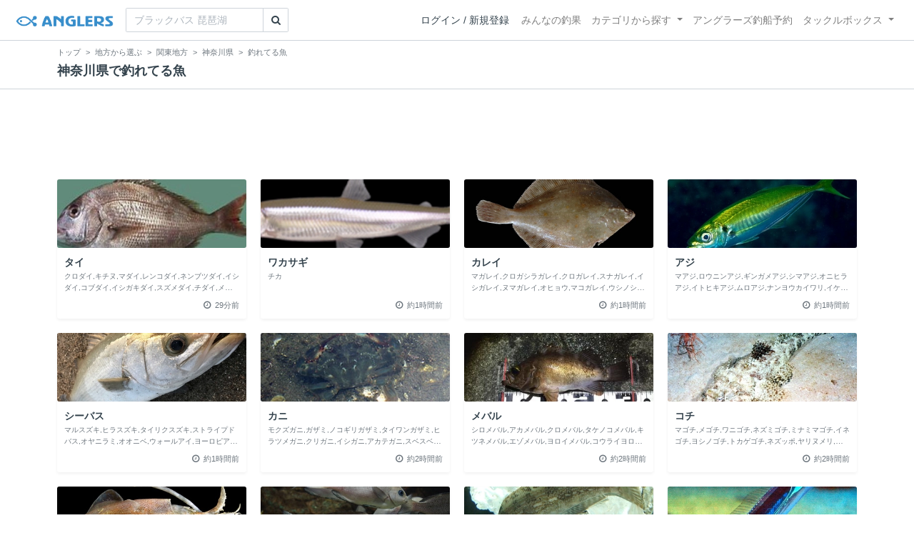

--- FILE ---
content_type: text/html; charset=utf-8
request_url: https://anglers.jp/prefectures/14/fishes.2
body_size: 23338
content:
<!DOCTYPE html>
<html lang="ja">
<head>
  <meta name="csrf-param" content="authenticity_token" />
<meta name="csrf-token" content="VlcC673BbpEnhkSv21qMZ8BKDYr7vws4K8H5tGSc_7rjgqQnYyOYDqqfjPhc3NwHmDZiPeUIGDOMFTNqJB-b0g" />
  <meta charset="UTF-8" />
  <meta http-equiv="X-UA-Compatible" content="IE=edge,chrome=1">
  <meta http-equiv="content-language" content="ja">
  <meta http-equiv="content-type" content="text/html" charset="UTF-8">
    <meta name="robots" content="noarchive" />
    <link rel="canonical" href="https://anglers.jp/prefectures/14/fishes">

  <meta name="apple-itunes-app" content="none">
  <meta name="viewport" content="width=device-width,initial-scale=1.0,minimum-scale=1.0,maximum-scale=1.0,user-scalable=no">

    <title>神奈川県で釣れてる魚 - アングラーズ | 釣果600万件の魚釣り情報サイト</title>
  <meta name="description" content="神奈川県でどんな魚が釣れているか知りたくないですか？！釣れる魚やルアーがひと目で分かる！よく行く釣り人の釣り方や釣具をもとに釣行の戦略を考えよう。釣り場の天気や水位、タイドグラフも要チェック。" />
  <meta name="keywords" content="釣り,アプリ,釣果,記録,検索,カメラ,釣り大会,釣り具,釣り場,ルアー" />

    <meta property="og:title" content='神奈川県で釣れてる魚 アングラーズ | 釣果600万件の魚釣り情報サイト' />
  <meta property="og:type" content="article" />
  <meta property="og:url" content="https://anglers.jp/prefectures/14/fishes.2" />
  <meta property="og:image" content="https://anglers.jp/assets/views/layouts/logo_icon-e537c3fc3951e24c570a86c05f0b5a9b1adaea26f0608cfd0421f1475f0650c2.png" />
    <meta property="og:description" content="神奈川県でどんな魚が釣れているか知りたくないですか？！釣れる魚やルアーがひと目で分かる！よく行く釣り人の釣り方や釣具をもとに釣行の戦略を考えよう。釣り場の天気や水位、タイドグラフも要チェック。" />
  <meta property="og:site_name" content="アングラーズ | 釣果600万件の魚釣り情報サイト" />
  <meta property="fb:app_id" content="1018196891575204" />

  <meta name="twitter:card" content="summary_large_image" />
  <meta name="twitter:site" content="@ANGLERS_jp" />
  <meta property="twitter:image" content="https://anglers.jp/assets/views/layouts/logo_icon-e537c3fc3951e24c570a86c05f0b5a9b1adaea26f0608cfd0421f1475f0650c2.png" />
    <meta name="gpt-targeting" content='{"ANG_env": "production", &quot;ANG_directory&quot;: &quot;prefectures&quot;}'>

    <script type="application/ld+json">
      {"@context":"https://schema.org/","@type":"Article","headline":"神奈川県で釣れてる魚","mainEntityOfPage":{"@type":"WebPage","@id":"https://anglers.jp/prefectures/14/fishes.2"},"publisher":{"@type":"Organization","name":"アングラーズ","logo":{"@type":"ImageObject","url":"https://s3-ap-northeast-1.amazonaws.com/jp.anglers/info/homepage/image/logo/anglers_logo.png"}},"description":"神奈川県でどんな魚が釣れているか知りたくないですか？！釣れる魚やルアーがひと目で分かる！よく行く釣り人の釣り方や釣具をもとに釣行の戦略を考えよう。釣り場の天気や水位、タイドグラフも要チェック。"}
    </script>
  <script type="application/ld+json">
    {"@context":"https://schema.org/","@type":"WebSite","name":"アングラーズ[ANGLERS]","url":"https://anglers.jp/","image":"https://s3-ap-northeast-1.amazonaws.com/jp.anglers/info/homepage/image/logo/icon_app.png"}
  </script>
  <link rel="preload" href="/assets/fa-brands-400-003d8be448cf308f57ca2eac14808d9d4651c5823389a82d0a0b2a37cbc6942b.woff2" as="font" type="font/woff2" crossorigin>
  <link rel="preload" href="/assets/fa-regular-400-dbda63708b10f97157a123a4c7efac2cd6eacf8dc023430017e86c046a28827a.woff2" as="font" type="font/woff2" crossorigin>
  <link rel="preload" href="/assets/fa-solid-900-b210af400b94ae211d8b96fcd2a90d937c26d789370cb8a867f00d919ab75b56.woff2" as="font" type="font/woff2" crossorigin>
  <link rel="preload" href="/assets/fontawesome-webfont-38af9ab8e8340ebba0182e7f6c9ec81038a1fcc162de3393a51bbb9a4153259d.woff2" as="font" type="font/woff2" crossorigin>
  <link rel="preload" href="/assets/icomoon-95119a16540849df6dde2f142af7656b36f74d1d3aa5886028a1d897c5105299.woff" as="font" type="font/woff" crossorigin>
  <link rel="preload" href="/assets/ionicons-4797fc24614cb9aedf5d1e2a23f552c9d40c91c0a5c8da3a90973dcd760487de.ttf" as="font" type="font/ttf" crossorigin>

  <link rel="stylesheet" href="/assets/application-8792be1a9f2b58b5fb7f9a212e7097a5b8017e07d32e18e582fdb28cca283a0a.css" media="all" />
  <script src="https://maps.googleapis.com/maps/api/js?v=3.exp&libraries=drawing,places&key=AIzaSyAxz8M72spb9d66VawX_tUxpk0NiLuM9ss"></script>

  <link rel='shortlink' href='http://anglers.jp' />
  <link rel="shortcut icon" href="/assets/anglers_icon-8a771dd3f201494eab08e7639a2cac632c2d46a40b168f12df065f9c7116105a.ico" >
  <link rel="icon" href="/assets/logos/cropped-apps_logo-32x32-2fc78e049fb62ba965bcdbe17e200fd28b36a6b5ec10053daae2b86d18fc0d96.png" sizes="32x32" />
  <link rel="icon" href="/assets/logos/cropped-apps_logo-192x192-2adaad6640dac21fe11cec43253c24952cc50f7dc2ccacf26f2f34459bf487c7.png" sizes="192x192" />
  <link rel="apple-touch-icon-precomposed" href="/assets/logos/cropped-apps_logo-180x180-768a0de0e60b8e8d83d4084dc58f1c23bb4c2b6ec1c72eb7dbad8d44189de6d9.png">
  <meta name="msapplication-TileImage" content="/assets/logos/cropped-apps_logo-270x270-b170f20b272b2ff51c3d58847d3caa36cf07a3188be6d0a3d02634780bcfddd5.png">

  <script src="/assets/application-efdaeab03d04864d5146d11ddf0e728268e8f9beef8ed0bb5fb2d3c3ac473277.js"></script>
  <script src="/packs/js/application-a5af6a978784e98952b7.js"></script>
  <link rel="stylesheet" href="/packs/css/application-35571aed.css" />

  <link href="https://fonts.cdnfonts.com/css/sf-pro-display" rel="stylesheet">

  
    <script async src="https://www.googletagmanager.com/gtag/js?id=G-497M5NN3H9"></script>

<script>

  // GA4関連コードがうまく動作しないためコメント前後に空行を入れる

  window.dataLayer = window.dataLayer || [];


    function gtag() {
      window.dataLayer.push(arguments)

      dataLayer.push({'user_id': ''});
    }

    gtag('js', new Date());

    gtag('config', 'G-497M5NN3H9', {
    });


</script>

      <!-- Google Ad Manager -->
    <script type='application/javascript' src='//anymind360.com/js/1944/ats.js'></script>
    <script>
      var googletag = googletag || {};
      googletag.cmd = googletag.cmd || [];
      (
        function() {
          var gads = document.createElement('script');
          gads.async = true;
          gads.type = 'text/javascript';
          var useSSL = 'https:' == document.location.protocol;
          gads.src = (useSSL ? 'https:' : 'http:') + '//securepubads.g.doubleclick.net/tag/js/gpt.js';
          var node = document.getElementsByTagName('script')[0];
          node.parentNode.insertBefore(gads, node);
        }
      )();
    </script>
    <!-- End Google Ad Manager -->

    <!-- Google Tag Manager -->
  <script>(function(w,d,s,l,i){w[l]=w[l]||[];w[l].push({'gtm.start':
  new Date().getTime(),event:'gtm.js'});var f=d.getElementsByTagName(s)[0],
  j=d.createElement(s),dl=l!='dataLayer'?'&l='+l:'';j.async=true;j.src=
  'https://www.googletagmanager.com/gtm.js?id='+i+dl;f.parentNode.insertBefore(j,f);
  })(window,document,'script','dataLayer','GTM-P3FBH6N');</script>
  <!-- End Google Tag Manager -->

  <script type="text/javascript">
  var microadCompass = microadCompass || {};
  microadCompass.queue = microadCompass.queue || [];
</script>
<script type="text/javascript" charset="UTF-8" src="//j.microad.net/js/compass.js" onload="new microadCompass.AdInitializer().initialize();" async></script>

</head>

<body id="" class="prefectures fishes index">
    <!-- Google Tag Manager (noscript) -->
  <noscript><iframe src="https://www.googletagmanager.com/ns.html?id=GTM-P3FBH6N"
  height="0" width="0" style="display:none;visibility:hidden"></iframe></noscript>
  <!-- End Google Tag Manager (noscript) -->

    <div id="94edc45803c1d54d8f1d92fc5d71973e" style="visibility: hidden; width: 0px; height: 0px; display: none;">
    <script type="text/javascript">
      microadCompass.queue.push({
        "spot": "94edc45803c1d54d8f1d92fc5d71973e"
      });
    </script>
  </div>
  <div id="ads-ADU-93R3GLLR"></div>
  <script>
    (function (w, d, s, i) {
      var CREATIVE_ID = "94edc45803c1d54d8f1d92fc5d71973e";
      var microadTag, countNumber = 0, isFindingMicroAdBanner = false;
      
      var findCreativeTagInterval = setInterval(findCreativeTag, 500);
      function findCreativeTag() {
        if (countNumber > 20) {
          clearInterval(findCreativeTagInterval);
        }
        if (isFindingMicroAdBanner) return;
        isFindingMicroAdBanner = true;
        var divTags = document.getElementsByTagName('div');
        countNumber = countNumber + 1;
        if (divTags && divTags.length) {
          for (var i = 0; i < divTags.length; i++) {
            var divTag = divTags[i];
            if (divTag && divTag.id && divTag.id.indexOf(CREATIVE_ID) > -1) {
              microadTag = divTag;
              microadTag.style.visibility = "hidden";
              if (microadTag && microadTag.getElementsByTagName('iframe') &&
                microadTag.getElementsByTagName('iframe').length > 0) {
                loadAdunit(microadTag.id);
                clearInterval(findCreativeTagInterval);
                break;
              }
            }
          }
        }
        isFindingMicroAdBanner = false;
      }
      function loadAdunit(microadBannerId) {
        w.adunitlength ? w.adunitlength.push('ADU-93R3GLLR') : w.adunitlength=['ADU-93R3GLLR']; var f=d.getElementsByTagName(s)[0], j=d.createElement(s);
        j.async=true; j.src='https://rise.enhance.co.jp/adu.js?id=' + i + '&matwName=matw_uuid' + '&clientTime=' + (new Date()).getTime() + '&microadBannerId=' + microadBannerId;
        f.parentNode.insertBefore(j, f);
      }
    })(window, document, 'script', 'ADU-93R3GLLR');
  </script>




    <header class="navbar navbar-expand-sm navbar-light bg-white position-sticky sticky-top justify-content-between">
      <nav class="d-flex justify-content-between flex-grow-1">
        <div class="navbar-brand d-flex align-items-center">
              <a href="/">
                <img width="140" class="mr-15" alt="アングラーズ[ANGLERS] - 釣果や口コミで探せる魚釣り情報サイト" src="/assets/views/layouts/logo-293b02a020c95973ddc5b686572cffe67608880c5446aa36afbf516c24df93b8.png" />
              </a>
              <form class="form-inline" action="/catches" accept-charset="UTF-8" method="get">
  <div class="input-group">
    <input type="search" name="keyword" id="keyword" class="form-control" placeholder="ブラックバス 琵琶湖" />
    <div class="input-group-append">
      <button class="btn btn-outline-gray-400" type="submit">
        <i class="fa fa-search text-body"></i>
      </button>
    </div>
  </div>
</form>



        </div>

        <div id="header_navigation" class="d-flex align-items-center flex-sm-shrink-1">
              <div class="mr-10">
                <div data-react-class="layouts/AuthModal" data-react-props="{}" data-react-cache-id="layouts/AuthModal-0"></div>
              </div>

            <button class="navbar-toggler" type="button" data-toggle="collapse" data-target="#navbar">
              <span class="navbar-toggler-icon"></span>
            </button>
            <div id="navbar" class="collapse navbar-collapse">
              <ul class="navbar-nav ml-auto">
                <li class="nav-item ">
                  <a class="nav-link" href="/catches">みんなの釣果</a>
                </li>
                <li class="nav-item dropdown ">
                  <a href="#" class="nav-link dropdown-toggle" data-toggle="dropdown">
                    カテゴリから探す<b class="caret"></b>
                  </a>
                  <ul class="dropdown-menu">
                    <li><a class="dropdown-item" href="/areas">エリアから探す</a></li>
                    <li><a class="dropdown-item" href="/regions">地方・都道府県から探す</a></li>
                    <li><a class="dropdown-item" href="/fishes">魚種から探す</a></li>
                  </ul>
                </li>
                <li class="nav-item">
                  <a class="nav-link" href="https://ships.anglers.jp">アングラーズ釣船予約</a>
                </li>
                <li class="nav-item dropdown ">
                  <a href="#" class="nav-link dropdown-toggle" data-toggle="dropdown">
                    タックルボックス<b class="caret"></b>
                  </a>
                  <ul class="dropdown-menu">
                    <li><a class="dropdown-item" href="https://tacklebox.anglers.jp/">タックルボックス</a></li>
                    <li><a class="dropdown-item" href="https://tacklebox.anglers.jp/favorites">お気に入り</a></li>
                  </ul>
                </li>
              </ul>
            </div>
        </div>
      </nav>

    </header>


    <div class="breadcrumb-wrapper">
      <div class="container">
        <div class="row">
          <div class="col-12">
              <ol class="breadcrumb" itemscope itemtype="https://schema.org/BreadcrumbList">
        <li class="breadcrumb-item" itemprop="itemListElement" itemscope itemtype="https://schema.org/ListItem">
          <a itemprop="item" href="/"><span itemprop="name">トップ</span></a>
          <meta itemprop="position" content="1">
        </li>
        <li class="breadcrumb-item" itemprop="itemListElement" itemscope itemtype="https://schema.org/ListItem">
          <a itemprop="item" href="/regions"><span itemprop="name">地方から選ぶ</span></a>
          <meta itemprop="position" content="2">
        </li>
        <li class="breadcrumb-item" itemprop="itemListElement" itemscope itemtype="https://schema.org/ListItem">
          <a itemprop="item" href="/regions/3"><span itemprop="name">関東地方</span></a>
          <meta itemprop="position" content="3">
        </li>
        <li class="breadcrumb-item" itemprop="itemListElement" itemscope itemtype="https://schema.org/ListItem">
          <a itemprop="item" href="/prefectures/14"><span itemprop="name">神奈川県</span></a>
          <meta itemprop="position" content="4">
        </li>
    <li class="breadcrumb-item active">
      <span itemprop="name">釣れてる魚</span>
      <meta itemprop="position" content="5">
    </li>
  </ol>

          </div>
          <div class="col-12">
            <h1>神奈川県で釣れてる魚</h1>
          </div>
        </div>
      </div>
    </div>
  <main>
      <div class="container">
        <div class="content">
          
<div class="mb-20">
    <div class="row">
  <div class="col-12">
    <div class="text-center mb-30 mt-30">
  <div id="div-gpt-ad-pc_article_billboard"
    class="gpt-ad"
    data-gpt-div-id="div-gpt-ad-pc_article_billboard"
    data-gpt-path="/83555300,21796408308/anglers/anglers/pc_article_billboard"
    data-gpt-dimensions="[[980, 250], [980, 90], &quot;fluid&quot;, [970, 250], [728, 90], [1, 1], [970, 90]]">
  </div>
</div>

  </div>
</div>

</div>

<div class="mb-50">
  <div class="row">
      <div class="col-6 col-md-3 fishes thumb">
        <a href="/prefectures/14/fishes/11">
          <div class="card  shadow-card fishes">
  <div class="fish_image_96">
    <img alt="タイ" loading="lazy" src="https://d28vawfkr527bq.cloudfront.net/fish/image/11/thumb16by9_8a460778-bc33-4a12-893c-311660cad479.jpg" />
  </div>
  <div class="shadow-card-body">
    <div class="name">
      <strong>タイ</strong>
    </div>
      <div class="text-muted fish_children_names">
        <div class="two-line">
          <small>
            クロダイ,キチヌ,マダイ,レンコダイ,ネンブツダイ,イシダイ,コブダイ,イシガキダイ,スズメダイ,チダイ,メダイ,ニザダイ,チカメキントキ,イトヨリダイ,サクラダイ,マトウダイ,キンメダイ,ハマフエフキ,ヘダイ,ブダイ,クロホシフエダイ,コロダイ,コショウダイ,アマダイ,タマガシラ,フエフキダイ,ニセクロホシフエダイ,ホウセキキントキ,ナミフエダイ,フエダイ,バラフエダイ,タカノハダイ,ウメイロ,アオチビキ,オオヒメ,ヒレナガスズメダイ,イソフエフキ,キツネフエフキ,アオブダイ,ゴマフエダイ,タテシマフエフキ,ムネアカクチビ,マツダイ,ヨコシマフエフキ,ハナダイ,キントキダイ,イットウダイ,アヤメエビス,テリエビス,キツネウオ,ヒメフエダイ,ヨコスジフエダイ,メイチダイ,カガミダイ,ヒブダイ,テングハギモドキ,アカマツカサ,ゴマヒレキントキ,オオグチイシチビキ,クロホシイシモチ,ヒトスジタマガシラ,トガリエビス,ミナミクロダイ,ナンヨウチヌ,タイワンダイ,オキナワキチヌ,ゴウシュウマダイ,ヒレコダイ,キビレアカレンコ,ホシレンコ,サーフブリーム,パシフィックポーギー,ハッファラシーブリーム,トゥーバーブリーム,ホワイトシーブリーム,キレンコ,ゼブラ,アニュラーシーブリーム,サンターシーブリーム,サドルドシーブリーム,アラビアンパンドラ,デーン,セブンティフォー,イングリッシュマン,ブルーホッテントット,フォルスイングリッシュマン,ブラックマッセルクラッカー,ケープホワイトシーブリーム,スコッツマン,スリンガーシーブリーム,スティーンジー,ヨスジフエダイ,カゴカキダイ,ツバメウオ,イトフエフキ,オヤビッチャ,クロイシモチ,ソラスズメダイ,テンジクダイ,オオスジイシモチ,アミメフエダイ,イッテンフエダイ,ヒゲダイ,オキフエダイ,シロアマダイ,ナガニザ,オビブダイ,タカサゴ,シマスズメダイ,ヨコスジイシモチ,ハチビキ,イシフエダイ,ロクセンフエダイ,センネンダイ,ヒメダイ,アオバダイ,タテフエダイ,ロクセンスズメダイ,クロホシマンジュウダイ,イッセンタカサゴ,ニセタカサゴ,ホオアカクチビ,サザナミダイ,マトフエフキ,アマミフエフキ,イチモンジブダイ,シモフリフエフキ,ハクセンタマガシラ,リボンスズメダイ,ユメウメイロ,サンギルイシモチ,カスリイシモチ,シキシマハナダイ,ワキイシモチ,ヒラテンジクダイ,ミスジアカヒレイシモチ,クロスズメダイ,スダレヤライイシモチ,アイスズメダイ,アマミイシモチ,シラコダイ,ソコイトヨリ,リュウキュウヤライイシモチ,ツマリマツカサ,ミスジリュウキュウスズメダイ,エビスダイ,アジアコショウダイ,オシャレコショウダイ,ミツボシクロスズメダイ,ギンメダイ,アジアコショウダイ,オシャレコショウダイ,ハマダイ,キンギョハナダイ,ミスジテンジクダイ,ウケグチイットウダイ,マルマツカサ,ミンサーフエフキ,ヒメエビス,クロオビマツカサ,ナンヨウツバメウオ,ナミマツカサ,キアマダイ,タイワンブダイ,ミナミキントキ,アカアマダイ,ノコギリダイ,ニセネッタイスズメダイ,フタスジタマガシラ,ナミスズメダイ,ヒメイトヨリ,ナンヨウキンメ,キンメダマシ,アミフエフキ,ヨコシマクロダイ,ヤエヤマフエフキ,アオスジエビス,スミレエビス,ニジエビス,ホホベニイットウダイ,ミハラハナダイ,ミナミクルマダイ,オキナワクルマダイ,キンセンイシモチ,ミナミフトスジイシモチ,ユカタイシモチ,タイワンマトイシモチ,ホソスジナミダテンジクダイ,ハナアマダイ,キツネアマダイ,オオクチハマダイ,ハチジョウアカムツ,バケアカムツ,キマダラヒメダイ,キンメヒメダイ,バラヒメダイ,シマチビキ,ナガサキフエダイ,ハナフエダイ,ウスハナフエダイ,アオダイ,シマアオダイ,ヤンバルシマアオダイ,ヨゴレアオダイ,セダカタカサゴ,キビレフエダイ,マダラタルミ,イトヒキフエダイ,イレズミフエダイ,ミナミフエダイ,キュウセンフエダイ,ベンガルフエダイ,キンセンフエダイ,ヨコフエダイ,ワキグロアカフエダイ,ハスジマタルミ,クマササハナムロ,ウメイロモドキ,ササムロ,ハナタカサゴ,アヤコショウダイ,ムスジコショウダイ,ヒレグロコショウダイ,ニジコショウダイ,クロコショウダイ,チョウチョウコショウダイ,ヒレグロコロダイ,シンジュタマガシラ,アカタマガシラ,モモイトヨリ,ハナフエフキ,アマクチビ,オオフエフキ,フウセンキンメ,ウラウチフエダイ,イボダイ,シマハギ,イシガキイシダイ,クロハギ,ヒメツバメウオ,キビレブダイ,ヒラニザ,アマミスズメダイ,クマノミ,スジブダイ,ヒシダイ,ナガブダイ,カスミサクラダイ
          </small>
        </div>
      </div>
      <div class="text-muted fish_results_count">
        <div class="row">
          <div class="col-6">
          </div>
          <div class="col-6 text-right">
              <i class="fa fa-clock-o fa-fw"></i>
              <small>
                29分前
              </small>
          </div>
        </div>
      </div>
  </div>
</div>

</a>      </div>
      <div class="col-6 col-md-3 fishes thumb">
        <a href="/prefectures/14/fishes/34">
          <div class="card  shadow-card fishes">
  <div class="fish_image_96">
    <img alt="ワカサギ" loading="lazy" src="https://d28vawfkr527bq.cloudfront.net/fish/image/34/thumb16by9_3a3ea832-e4d8-4c5e-a9b2-a2dab644ef14.png" />
  </div>
  <div class="shadow-card-body">
    <div class="name">
      <strong>ワカサギ</strong>
    </div>
      <div class="text-muted fish_children_names">
        <div class="two-line">
          <small>
            チカ
          </small>
        </div>
      </div>
      <div class="text-muted fish_results_count">
        <div class="row">
          <div class="col-6">
          </div>
          <div class="col-6 text-right">
              <i class="fa fa-clock-o fa-fw"></i>
              <small>
                約1時間前
              </small>
          </div>
        </div>
      </div>
  </div>
</div>

</a>      </div>
      <div class="col-6 col-md-3 fishes thumb">
        <a href="/prefectures/14/fishes/37">
          <div class="card  shadow-card fishes">
  <div class="fish_image_96">
    <img alt="カレイ" loading="lazy" src="https://d28vawfkr527bq.cloudfront.net/fish/image/37/thumb16by9_2409079a-8243-48e8-aff0-fb01a375c5a9.jpg" />
  </div>
  <div class="shadow-card-body">
    <div class="name">
      <strong>カレイ</strong>
    </div>
      <div class="text-muted fish_children_names">
        <div class="two-line">
          <small>
            マガレイ,クロガシラガレイ,クロガレイ,スナガレイ,イシガレイ,ヌマガレイ,オヒョウ,マコガレイ,ウシノシタ,マツカワ,ソウハチ,ムシガレイ,ナメタガレイ,シマウシノシタ,ホシガレイ,クロウシノシタ,メイタガレイ,ナガレメイタガレイ,トゲダルマガレイ,トウガレイ
          </small>
        </div>
      </div>
      <div class="text-muted fish_results_count">
        <div class="row">
          <div class="col-6">
          </div>
          <div class="col-6 text-right">
              <i class="fa fa-clock-o fa-fw"></i>
              <small>
                約1時間前
              </small>
          </div>
        </div>
      </div>
  </div>
</div>

</a>      </div>
      <div class="col-6 col-md-3 fishes thumb">
        <a href="/prefectures/14/fishes/12">
          <div class="card  shadow-card fishes">
  <div class="fish_image_96">
    <img alt="アジ" loading="lazy" src="https://d28vawfkr527bq.cloudfront.net/fish/image/12/thumb16by9_abe79b02-db17-4709-9448-fd9fc70358be.jpg" />
  </div>
  <div class="shadow-card-body">
    <div class="name">
      <strong>アジ</strong>
    </div>
      <div class="text-muted fish_children_names">
        <div class="two-line">
          <small>
            マアジ,ロウニンアジ,ギンガメアジ,シマアジ,オニヒラアジ,イトヒキアジ,ムロアジ,ナンヨウカイワリ,イケカツオ,ミナミイケカツオ,リュウキュウヨロイアジ,カスミアジ,ミナミギンガメアジ,テンジクアジ,クロヒラアジ,メッキ,アオアジ,メアジ,コバンアジ,マルコバン,アイブリ,ツムブリ,マルヒラアジ,イトヒラアジ,オニアジ,ホシカイワリ,ムナグロアジ,ホソヒラアジ,クサヤモロ,オアカムロ,ウマヅラアジ,インドカイワリ,オキアジ,ヒシヨロイアジ
          </small>
        </div>
      </div>
      <div class="text-muted fish_results_count">
        <div class="row">
          <div class="col-6">
          </div>
          <div class="col-6 text-right">
              <i class="fa fa-clock-o fa-fw"></i>
              <small>
                約1時間前
              </small>
          </div>
        </div>
      </div>
  </div>
</div>

</a>      </div>
      <div class="col-6 col-md-3 fishes thumb">
        <a href="/prefectures/14/fishes/2">
          <div class="card  shadow-card fishes">
  <div class="fish_image_96">
    <img alt="シーバス" loading="lazy" src="https://d28vawfkr527bq.cloudfront.net/fish/image/2/thumb16by9_a959b9db-fcfc-4c13-9b97-49f137c90f07.jpg" />
  </div>
  <div class="shadow-card-body">
    <div class="name">
      <strong>シーバス</strong>
    </div>
      <div class="text-muted fish_children_names">
        <div class="two-line">
          <small>
            マルスズキ,ヒラスズキ,タイリクスズキ,ストライプドバス,オヤニラミ,オオニベ,ウォールアイ,ヨーロピアンパーチ,イエローパーチ
          </small>
        </div>
      </div>
      <div class="text-muted fish_results_count">
        <div class="row">
          <div class="col-6">
          </div>
          <div class="col-6 text-right">
              <i class="fa fa-clock-o fa-fw"></i>
              <small>
                約1時間前
              </small>
          </div>
        </div>
      </div>
  </div>
</div>

</a>      </div>
      <div class="col-6 col-md-3 fishes thumb">
        <a href="/prefectures/14/fishes/78">
          <div class="card  shadow-card fishes">
  <div class="fish_image_96">
    <img alt="カニ" loading="lazy" src="https://d28vawfkr527bq.cloudfront.net/fish/image/78/thumb16by9_83129ba9-c392-4507-ab7e-403af9fd2cdd.jpg" />
  </div>
  <div class="shadow-card-body">
    <div class="name">
      <strong>カニ</strong>
    </div>
      <div class="text-muted fish_children_names">
        <div class="two-line">
          <small>
            モクズガニ,ガザミ,ノコギリガザミ,タイワンガザミ,ヒラツメガニ,クリガニ,イシガニ,アカテガニ,スベスベマンジュウガニ
          </small>
        </div>
      </div>
      <div class="text-muted fish_results_count">
        <div class="row">
          <div class="col-6">
          </div>
          <div class="col-6 text-right">
              <i class="fa fa-clock-o fa-fw"></i>
              <small>
                約2時間前
              </small>
          </div>
        </div>
      </div>
  </div>
</div>

</a>      </div>
      <div class="col-6 col-md-3 fishes thumb">
        <a href="/prefectures/14/fishes/7">
          <div class="card  shadow-card fishes">
  <div class="fish_image_96">
    <img alt="メバル" loading="lazy" src="https://d28vawfkr527bq.cloudfront.net/fish/image/7/thumb16by9_6b18adc2-7a9b-4236-81d9-4124d2983eb6.jpg" />
  </div>
  <div class="shadow-card-body">
    <div class="name">
      <strong>メバル</strong>
    </div>
      <div class="text-muted fish_children_names">
        <div class="two-line">
          <small>
            シロメバル,アカメバル,クロメバル,タケノコメバル,キツネメバル,エゾメバル,ヨロイメバル,コウライヨロイメバル,アコウダイ,ヤナギノマイ,サンコウメヌケ,ホウズキ,オオサガ
          </small>
        </div>
      </div>
      <div class="text-muted fish_results_count">
        <div class="row">
          <div class="col-6">
          </div>
          <div class="col-6 text-right">
              <i class="fa fa-clock-o fa-fw"></i>
              <small>
                約2時間前
              </small>
          </div>
        </div>
      </div>
  </div>
</div>

</a>      </div>
      <div class="col-6 col-md-3 fishes thumb">
        <a href="/prefectures/14/fishes/16">
          <div class="card  shadow-card fishes">
  <div class="fish_image_96">
    <img alt="コチ" loading="lazy" src="https://d28vawfkr527bq.cloudfront.net/fish/image/16/thumb16by9_02efe8ff-6963-4724-828c-94c57cab0cc8.jpg" />
  </div>
  <div class="shadow-card-body">
    <div class="name">
      <strong>コチ</strong>
    </div>
      <div class="text-muted fish_children_names">
        <div class="two-line">
          <small>
            マゴチ,メゴチ,ワニゴチ,ネズミゴチ,ミナミマゴチ,イネゴチ,ヨシノゴチ,トカゲゴチ,ネズッポ,ヤリヌメリ,ハタタテヌメリ
          </small>
        </div>
      </div>
      <div class="text-muted fish_results_count">
        <div class="row">
          <div class="col-6">
          </div>
          <div class="col-6 text-right">
              <i class="fa fa-clock-o fa-fw"></i>
              <small>
                約2時間前
              </small>
          </div>
        </div>
      </div>
  </div>
</div>

</a>      </div>
      <div class="col-6 col-md-3 fishes thumb">
        <a href="/prefectures/14/fishes/3">
          <div class="card  shadow-card fishes">
  <div class="fish_image_96">
    <img alt="イカ" loading="lazy" src="https://d28vawfkr527bq.cloudfront.net/fish/image/3/thumb16by9_443803d8-46ff-46fa-9453-aff13fdb3d7b.jpg" />
  </div>
  <div class="shadow-card-body">
    <div class="name">
      <strong>イカ</strong>
    </div>
      <div class="text-muted fish_children_names">
        <div class="two-line">
          <small>
            アオリイカ,コウイカ,モンゴウイカ,ヤリイカ,ケンサキイカ,スルメイカ,ホタルイカ,シリヤケイカ,ミミイカ,ジンドウイカ,アカイカ,マイカ,ベイカ,コブシメ,カギイカ
          </small>
        </div>
      </div>
      <div class="text-muted fish_results_count">
        <div class="row">
          <div class="col-6">
          </div>
          <div class="col-6 text-right">
              <i class="fa fa-clock-o fa-fw"></i>
              <small>
                約3時間前
              </small>
          </div>
        </div>
      </div>
  </div>
</div>

</a>      </div>
      <div class="col-6 col-md-3 fishes thumb">
        <a href="/prefectures/14/fishes/30">
          <div class="card  shadow-card fishes">
  <div class="fish_image_96">
    <img alt="メジナ" loading="lazy" src="https://d28vawfkr527bq.cloudfront.net/fish/image/30/thumb16by9_031828d8-997b-456c-a82f-3b585b6157b0.jpg" />
  </div>
  <div class="shadow-card-body">
    <div class="name">
      <strong>メジナ</strong>
    </div>
      <div class="text-muted fish_children_names">
        <div class="two-line">
          <small>
            メジナ,クロメジナ,オキナメジナ,イスズミ,ミナミイスズミ
          </small>
        </div>
      </div>
      <div class="text-muted fish_results_count">
        <div class="row">
          <div class="col-6">
          </div>
          <div class="col-6 text-right">
              <i class="fa fa-clock-o fa-fw"></i>
              <small>
                約3時間前
              </small>
          </div>
        </div>
      </div>
  </div>
</div>

</a>      </div>
      <div class="col-6 col-md-3 fishes thumb">
        <a href="/prefectures/14/fishes/23">
          <div class="card  shadow-card fishes">
  <div class="fish_image_96">
    <img alt="アイナメ" loading="lazy" src="https://d28vawfkr527bq.cloudfront.net/fish/image/23/thumb16by9_851b1692-6ac2-478d-9f3d-dc14a644b23f.jpg" />
  </div>
  <div class="shadow-card-body">
    <div class="name">
      <strong>アイナメ</strong>
    </div>
      <div class="text-muted fish_children_names">
        <div class="two-line">
          <small>
            アイナメ,クジメ,エゾイソアイナメ,ウサギアイナメ,スジアイナメ,キバアイナメ,キタノホッケ,ケルプグリーンリング,ペインテッドグリーンリング
          </small>
        </div>
      </div>
      <div class="text-muted fish_results_count">
        <div class="row">
          <div class="col-6">
          </div>
          <div class="col-6 text-right">
              <i class="fa fa-clock-o fa-fw"></i>
              <small>
                約3時間前
              </small>
          </div>
        </div>
      </div>
  </div>
</div>

</a>      </div>
      <div class="col-6 col-md-3 fishes thumb">
        <a href="/prefectures/14/fishes/18">
          <div class="card  shadow-card fishes">
  <div class="fish_image_96">
    <img alt="タチウオ" loading="lazy" src="https://d28vawfkr527bq.cloudfront.net/fish/image/18/thumb16by9_c14807f9-2c94-4450-8f78-641c0f59da43.jpg" />
  </div>
  <div class="shadow-card-body">
    <div class="name">
      <strong>タチウオ</strong>
    </div>
      <div class="text-muted fish_children_names">
        <div class="two-line">
          <small>
            タチウオ,アカタチ
          </small>
        </div>
      </div>
      <div class="text-muted fish_results_count">
        <div class="row">
          <div class="col-6">
          </div>
          <div class="col-6 text-right">
              <i class="fa fa-clock-o fa-fw"></i>
              <small>
                約4時間前
              </small>
          </div>
        </div>
      </div>
  </div>
</div>

</a>      </div>
      <div class="col-6 col-md-3 fishes thumb">
        <a href="/prefectures/14/fishes/20">
          <div class="card  shadow-card fishes">
  <div class="fish_image_96">
    <img alt="ソイ" loading="lazy" src="https://d28vawfkr527bq.cloudfront.net/fish/image/20/thumb16by9_8b926602-b1f8-4583-9cb1-d98c4fe2c08c.jpg" />
  </div>
  <div class="shadow-card-body">
    <div class="name">
      <strong>ソイ</strong>
    </div>
      <div class="text-muted fish_children_names">
        <div class="two-line">
          <small>
            マゾイ,ムラソイ,オウゴンムラソイ,クロソイ,アカブチムラソイ,シマゾイ,クロメヌケ
          </small>
        </div>
      </div>
      <div class="text-muted fish_results_count">
        <div class="row">
          <div class="col-6">
          </div>
          <div class="col-6 text-right">
              <i class="fa fa-clock-o fa-fw"></i>
              <small>
                約4時間前
              </small>
          </div>
        </div>
      </div>
  </div>
</div>

</a>      </div>
      <div class="col-6 col-md-3 fishes thumb">
        <a href="/prefectures/14/fishes/9">
          <div class="card  shadow-card fishes">
  <div class="fish_image_96">
    <img alt="ナマズ" loading="lazy" src="https://d28vawfkr527bq.cloudfront.net/fish/image/9/thumb16by9_a332a02f-99d4-48b3-aeb7-7efafa6b2c73.jpg" />
  </div>
  <div class="shadow-card-body">
    <div class="name">
      <strong>ナマズ</strong>
    </div>
      <div class="text-muted fish_children_names">
        <div class="two-line">
          <small>
            マナマズ,イワトコナマズ,ビワコオオナマズ,アメリカナマズ,ゴンズイ,ギギ,メコンオオナマズ,ヨーロッパオオナマズ,パールム,レッドテールキャットフィッシュ,マダラロリカリア,フラットヘッドキャットフィッシュ
          </small>
        </div>
      </div>
      <div class="text-muted fish_results_count">
        <div class="row">
          <div class="col-6">
          </div>
          <div class="col-6 text-right">
              <i class="fa fa-clock-o fa-fw"></i>
              <small>
                約4時間前
              </small>
          </div>
        </div>
      </div>
  </div>
</div>

</a>      </div>
      <div class="col-6 col-md-3 fishes thumb">
        <a href="/prefectures/14/fishes/49">
          <div class="card  shadow-card fishes">
  <div class="fish_image_96">
    <img alt="ニシン" loading="lazy" src="https://d28vawfkr527bq.cloudfront.net/fish/image/49/thumb16by9_7b921d54-f3d3-4f7e-ab98-8da812fdd88f.jpg" />
  </div>
  <div class="shadow-card-body">
    <div class="name">
      <strong>ニシン</strong>
    </div>
      <div class="text-muted fish_children_names">
        <div class="two-line">
          <small>
            コノシロ,サッパ,ヤマトミズン,カタボシイワシ,ドロクイ,リュウキュウドロクイ,ツバメコノシロ,ヒラ,ミズン,オグロイワシ
          </small>
        </div>
      </div>
      <div class="text-muted fish_results_count">
        <div class="row">
          <div class="col-6">
          </div>
          <div class="col-6 text-right">
              <i class="fa fa-clock-o fa-fw"></i>
              <small>
                約4時間前
              </small>
          </div>
        </div>
      </div>
  </div>
</div>

</a>      </div>
      <div class="col-6 col-md-3 fishes thumb">
        <a href="/prefectures/14/fishes/40">
          <div class="card  shadow-card fishes">
  <div class="fish_image_96">
    <img alt="アナゴ" loading="lazy" src="https://d28vawfkr527bq.cloudfront.net/fish/image/40/thumb16by9_38d3d85a-920d-47d4-a4e5-8ba1416a0b58.jpg" />
  </div>
  <div class="shadow-card-body">
    <div class="name">
      <strong>アナゴ</strong>
    </div>
      <div class="text-muted fish_children_names">
        <div class="two-line">
          <small>
            マアナゴ,クロアナゴ,ギンアナゴ,キリアナゴ,ダイナンアナゴ,オキアナゴ,ホラアナゴ,イラコアナゴ,ゴテンアナゴ,ハナアナゴ
          </small>
        </div>
      </div>
      <div class="text-muted fish_results_count">
        <div class="row">
          <div class="col-6">
          </div>
          <div class="col-6 text-right">
              <i class="fa fa-clock-o fa-fw"></i>
              <small>
                約4時間前
              </small>
          </div>
        </div>
      </div>
  </div>
</div>

</a>      </div>
      <div class="col-6 col-md-3 fishes thumb">
        <a href="/prefectures/14/fishes/64">
          <div class="card  shadow-card fishes">
  <div class="fish_image_96">
    <img alt="フグ" loading="lazy" src="https://d28vawfkr527bq.cloudfront.net/fish/image/64/thumb16by9_e78bb57c-3435-45e0-bd8d-9269edb33051.jpg" />
  </div>
  <div class="shadow-card-body">
    <div class="name">
      <strong>フグ</strong>
    </div>
      <div class="text-muted fish_children_names">
        <div class="two-line">
          <small>
            クサフグ,マフグ,キタマクラ,ヒガンフグ,ショウサイフグ,ギマ,トラフグ,シロサバフグ,ドクサバフグ,クロサバフグ,コモンフグ,ハコフグ,コンゴウフグ,センニンフグ,イシガキフグ,ハリセンボン,ヒトヅラハリセンボン,ネズミフグ,オキナワフグ,スジモヨウフグ,ハナキンチャクフグ,ワモンフグ,カナフグ,アラレフグ,ミゾレフグ,ケショウフグ,クマサカフグ,アラレキンチャクフグ,カスミフグ,ハワイアンホワイトスポッテッドトビー,ヒメキンチャクフグ,カイユウセンニンフグ,カザリキンチャクフグ,モンキキンチャクフグ,ゴマフキンチャクフグ,スポッテッドグリーンパファーフィッシュ,パプアントビー,マスクトパファー,ウィーピングトード,カリビアンシャープノーズパファー,ゴマフグ,シマフグ,サザナミフグ,アカメフグ,カラス,コクテンフグ,ホシフグ,ムシフグ,モヨウフグ,ナシフグ,ヨリトフグ,シッポウフグ,シマキンチャクフグ,スフォエロイデス・ローセンブラッティ,ブルズアイパファー,シボリキンチャクフグ,ペルビアンパッファー,ナミダフグ,マルチスポッテッドトードフィッシュ,ロングノーズパファー,スムーズトードフィッシュ,ウミスズメ
          </small>
        </div>
      </div>
      <div class="text-muted fish_results_count">
        <div class="row">
          <div class="col-6">
          </div>
          <div class="col-6 text-right">
              <i class="fa fa-clock-o fa-fw"></i>
              <small>
                約4時間前
              </small>
          </div>
        </div>
      </div>
  </div>
</div>

</a>      </div>
      <div class="col-6 col-md-3 fishes thumb">
        <a href="/prefectures/14/fishes/81">
          <div class="card  shadow-card fishes">
  <div class="fish_image_96">
    <img alt="アンコウ" loading="lazy" src="https://d28vawfkr527bq.cloudfront.net/fish/image/81/thumb16by9_834231f3-111f-46e8-bf5c-da1cf536ce28.jpg" />
  </div>
  <div class="shadow-card-body">
    <div class="name">
      <strong>アンコウ</strong>
    </div>
      <div class="text-muted fish_children_names">
        <div class="two-line">
          <small>
            キアンコウ,ホンアンコウ,チョウチンアンコウ
          </small>
        </div>
      </div>
      <div class="text-muted fish_results_count">
        <div class="row">
          <div class="col-6">
          </div>
          <div class="col-6 text-right">
              <i class="fa fa-clock-o fa-fw"></i>
              <small>
                約4時間前
              </small>
          </div>
        </div>
      </div>
  </div>
</div>

</a>      </div>
      <div class="col-6 col-md-3 fishes thumb">
        <a href="/prefectures/14/fishes/39">
          <div class="card  shadow-card fishes">
  <div class="fish_image_96">
    <img alt="ホウボウ" loading="lazy" src="https://d28vawfkr527bq.cloudfront.net/fish/image/39/thumb16by9_1dd65d9f-066a-4f68-9ac1-cbf49f8bca1c.jpg" />
  </div>
  <div class="shadow-card-body">
    <div class="name">
      <strong>ホウボウ</strong>
    </div>
      <div class="text-muted fish_children_names">
        <div class="two-line">
          <small>
            カナガシラ,セミホウボウ,トゲカナガシラ,オニカナガシラ,ソコカナガシラ
          </small>
        </div>
      </div>
      <div class="text-muted fish_results_count">
        <div class="row">
          <div class="col-6">
          </div>
          <div class="col-6 text-right">
              <i class="fa fa-clock-o fa-fw"></i>
              <small>
                約4時間前
              </small>
          </div>
        </div>
      </div>
  </div>
</div>

</a>      </div>
      <div class="col-6 col-md-3 fishes thumb">
        <a href="/prefectures/14/fishes/13">
          <div class="card  shadow-card fishes">
  <div class="fish_image_96">
    <img alt="ヒラメ" loading="lazy" src="https://d28vawfkr527bq.cloudfront.net/fish/image/13/thumb16by9_026f36ae-0691-464a-a0a1-d23facef716f.jpg" />
  </div>
  <div class="shadow-card-body">
    <div class="name">
      <strong>ヒラメ</strong>
    </div>
      <div class="text-muted fish_children_names">
        <div class="two-line">
          <small>
            ヒラメ,ガンゾウビラメ,タマガンゾウビラメ,メガレイ
          </small>
        </div>
      </div>
      <div class="text-muted fish_results_count">
        <div class="row">
          <div class="col-6">
          </div>
          <div class="col-6 text-right">
              <i class="fa fa-clock-o fa-fw"></i>
              <small>
                約5時間前
              </small>
          </div>
        </div>
      </div>
  </div>
</div>

</a>      </div>
      <div class="col-6 col-md-3 fishes thumb">
        <a href="/prefectures/14/fishes/14">
          <div class="card  shadow-card fishes">
  <div class="fish_image_96">
    <img alt="カサゴ" loading="lazy" src="https://d28vawfkr527bq.cloudfront.net/fish/image/14/thumb16by9_42d784a4-ea55-45c9-90fd-4c7958ede5aa.jpg" />
  </div>
  <div class="shadow-card-body">
    <div class="name">
      <strong>カサゴ</strong>
    </div>
      <div class="text-muted fish_children_names">
        <div class="two-line">
          <small>
            カサゴ,オニカサゴ,アヤメカサゴ,ウッカリカサゴ,オニオコゼ,ハオコゼ,イヌカサゴ,ミシマオコゼ,ミノカサゴ,イソカサゴ,キビレミシマ,ユメカサゴ,イズカサゴ,サツオミシマ,ハナミノカサゴ,コクチフサカサゴ,サツマカサゴ,キリンミノ,フサカサゴ,オニダルマオコゼ,ハナオコゼ
          </small>
        </div>
      </div>
      <div class="text-muted fish_results_count">
        <div class="row">
          <div class="col-6">
          </div>
          <div class="col-6 text-right">
              <i class="fa fa-clock-o fa-fw"></i>
              <small>
                約5時間前
              </small>
          </div>
        </div>
      </div>
  </div>
</div>

</a>      </div>
      <div class="col-6 col-md-3 fishes thumb">
        <a href="/prefectures/14/fishes/19">
          <div class="card  shadow-card fishes">
  <div class="fish_image_96">
    <img alt="ハゼ" loading="lazy" src="https://d28vawfkr527bq.cloudfront.net/fish/image/19/thumb16by9_2825baac-d805-4d87-af43-55664ea94c91.jpg" />
  </div>
  <div class="shadow-card-body">
    <div class="name">
      <strong>ハゼ</strong>
    </div>
      <div class="text-muted fish_children_names">
        <div class="two-line">
          <small>
            マハゼ,アナハゼ,ゴマハゼ,シマハゼ,チチブ,ヨシノボリ,ウキゴリ,ハゼクチ,カジカ,ドンコ,イトヒキハゼ,ニシキハゼ,スジハゼ,ツマグロスジハゼ,アゴハゼ,モヨウハゼ,キヌバリ,サビハゼ,ウロハゼ,アサヒアナハゼ,アカハゼ,ヌマチチブ,リュウグウハゼ,アカオビシマハゼ,シモフリシマハゼ,ナガノゴリ,ゴクラクハゼ,ツムギハゼ,タメトモハゼ,オイランハゼ,カスリハゼ,アヤアナハゼ,ヒメハゼ,ウシオニハゼ,クツワハゼ,シマヨシノボリ,ワラスボ ,ビリンゴ,アベハゼ,スミウキゴリ,ドロメ,ホシノハゼ,クモハゼ,クロダハゼ,ハナハゼ,チャガラ,ニュウドウダテハゼ
          </small>
        </div>
      </div>
      <div class="text-muted fish_results_count">
        <div class="row">
          <div class="col-6">
          </div>
          <div class="col-6 text-right">
              <i class="fa fa-clock-o fa-fw"></i>
              <small>
                約5時間前
              </small>
          </div>
        </div>
      </div>
  </div>
</div>

</a>      </div>
      <div class="col-6 col-md-3 fishes thumb">
        <a href="/prefectures/14/fishes/15">
          <div class="card  shadow-card fishes">
  <div class="fish_image_96">
    <img alt="コイ" loading="lazy" src="https://d28vawfkr527bq.cloudfront.net/fish/image/15/thumb16by9_342b17fb-4b93-468e-b2fc-0942d5f4ba66.JPG" />
  </div>
  <div class="shadow-card-body">
    <div class="name">
      <strong>コイ</strong>
    </div>
      <div class="text-muted fish_children_names">
        <div class="two-line">
          <small>
            ノゴイ,ニゴイ,コウライニゴイ,ズナガニゴイ,ハス,カワムツ,アブラハヤ,モツゴ,オイカワ,ウグイ,マルタウグイ,エゾウグイ,ヘラブナ,マブナ,キンブナ,ギンブナ,ハクレン,コクレン,ソウギョ,アオウオ,ヒブナ,モロコ,ウケクチウグイ,カマツカ,ホンモロコ,タモロコ,オオキンブナ,イセゴイ,ドイツゴイ,タカハヤ,カガミゴイ,ムギツク,ヒガイ,ワタカ,カスープ,ダントウボウ,ガンユイ,パーカーホ,スゴモロコ,イトモロコ,デメモロコ
          </small>
        </div>
      </div>
      <div class="text-muted fish_results_count">
        <div class="row">
          <div class="col-6">
          </div>
          <div class="col-6 text-right">
              <i class="fa fa-clock-o fa-fw"></i>
              <small>
                約6時間前
              </small>
          </div>
        </div>
      </div>
  </div>
</div>

</a>      </div>
      <div class="col-6 col-md-3 fishes thumb">
        <a href="/prefectures/14/fishes/43">
          <div class="card  shadow-card fishes">
  <div class="fish_image_96">
    <img alt="ヒラマサ" loading="lazy" src="https://d28vawfkr527bq.cloudfront.net/fish/image/43/thumb16by9_19933e62-9674-498d-9621-53ac81579e83.jpg" />
  </div>
  <div class="shadow-card-body">
    <div class="name">
      <strong>ヒラマサ</strong>
    </div>
      <div class="text-muted fish_children_names">
        <div class="two-line">
          <small>
            ヒラマサ
          </small>
        </div>
      </div>
      <div class="text-muted fish_results_count">
        <div class="row">
          <div class="col-6">
          </div>
          <div class="col-6 text-right">
              <i class="fa fa-clock-o fa-fw"></i>
              <small>
                約6時間前
              </small>
          </div>
        </div>
      </div>
  </div>
</div>

</a>      </div>
      <div class="col-6 col-md-3 fishes thumb">
        <a href="/prefectures/14/fishes/1">
          <div class="card  shadow-card fishes">
  <div class="fish_image_96">
    <img alt="ブラックバス" loading="lazy" src="https://d28vawfkr527bq.cloudfront.net/fish/image/1/thumb16by9_85984cd3-bab9-4156-a371-19dcbd276d9a.jpg" />
  </div>
  <div class="shadow-card-body">
    <div class="name">
      <strong>ブラックバス</strong>
    </div>
      <div class="text-muted fish_children_names">
        <div class="two-line">
          <small>
            ラージマウスバス,スモールマウスバス,ピーコックバス,スポッテッドバス,スミツキカノコ,クロオビエビス,ロックバス
          </small>
        </div>
      </div>
      <div class="text-muted fish_results_count">
        <div class="row">
          <div class="col-6">
          </div>
          <div class="col-6 text-right">
              <i class="fa fa-clock-o fa-fw"></i>
              <small>
                約6時間前
              </small>
          </div>
        </div>
      </div>
  </div>
</div>

</a>      </div>
      <div class="col-6 col-md-3 fishes thumb">
        <a href="/prefectures/14/fishes/25">
          <div class="card  shadow-card fishes">
  <div class="fish_image_96">
    <img alt="カマス" loading="lazy" src="https://d28vawfkr527bq.cloudfront.net/fish/image/25/thumb16by9_eb811b90-77a3-4e4a-9edc-70023a70c974.jpg" />
  </div>
  <div class="shadow-card-body">
    <div class="name">
      <strong>カマス</strong>
    </div>
      <div class="text-muted fish_children_names">
        <div class="two-line">
          <small>
            アカカマス,ヤマトカマス,クロシビカマス,オオメカマス,オニカマス,ノーザンパイク,オオカマス,タイワンカマス,カゴカマス,クロタチカマス
          </small>
        </div>
      </div>
      <div class="text-muted fish_results_count">
        <div class="row">
          <div class="col-6">
          </div>
          <div class="col-6 text-right">
              <i class="fa fa-clock-o fa-fw"></i>
              <small>
                約6時間前
              </small>
          </div>
        </div>
      </div>
  </div>
</div>

</a>      </div>
      <div class="col-6 col-md-3 fishes thumb">
        <a href="/prefectures/14/fishes/21">
          <div class="card  shadow-card fishes">
  <div class="fish_image_96">
    <img alt="ハタ" loading="lazy" src="https://d28vawfkr527bq.cloudfront.net/fish/image/21/thumb16by9_8b93adf9-6970-4511-8fce-ce67a825ebef.jpg" />
  </div>
  <div class="shadow-card-body">
    <div class="name">
      <strong>ハタ</strong>
    </div>
      <div class="text-muted fish_children_names">
        <div class="two-line">
          <small>
            マハタ,キジハタ,オオモンハタ,アオハタ,アカハタ,ヤイトハタ,ハタハタ,バラハタ,オジロバラハタ,シモフリハタ,カンモンハタ,アオノメハタ,チャイロマルハタ,コクハンアラ,シロブチハタ,スジアラ,ユカタハタ,ヤミハタ,ニジハタ,キテンハタ,ホウキハタ,イヤゴハタ,アラ,アズキハタ,ホウセキハタ,ノミノクチ,マダラハタ,タマカイ,ゴリアテグルーパー,アカマダラハタ,オオスジハタ,アカオビハナダイ,ヒメコダイ,ナミハタ,オオアオノメアラ,クロハタ,トビハタ,アカハナ,モヨウハタ,ヒレグロハタ,カケハシハタ,スミツキハタ,シマハタ,ハクテンハタ,アズマハナダイ,コクテンアオハタ,ナガハナダイ,スミレナガハナダイ,アゴハタ,ホウセキハタモドキ,アオスジハタ,ツチホゼリ,ヒトミハタ,アザハタ,マハタモドキ,アカハタモドキ,イシガキハタ,キビレハタ,コモンハタ,サラサハタ,ルリハタ,アライソハタ,コクテンハタ,シラヌイハタ,マホロバハタ,アマミハナダイ,ボロサクラダイ,バラハナダイ
          </small>
        </div>
      </div>
      <div class="text-muted fish_results_count">
        <div class="row">
          <div class="col-6">
          </div>
          <div class="col-6 text-right">
              <i class="fa fa-clock-o fa-fw"></i>
              <small>
                約6時間前
              </small>
          </div>
        </div>
      </div>
  </div>
</div>

</a>      </div>
      <div class="col-6 col-md-3 fishes thumb">
        <a href="/prefectures/14/fishes/6">
          <div class="card  shadow-card fishes">
  <div class="fish_image_96">
    <img alt="サワラ" loading="lazy" src="https://d28vawfkr527bq.cloudfront.net/fish/image/6/thumb16by9_3db24c4c-479e-461b-965b-1b0847fd87a3.gif" />
  </div>
  <div class="shadow-card-body">
    <div class="name">
      <strong>サワラ</strong>
    </div>
      <div class="text-muted fish_children_names">
        <div class="two-line">
          <small>
            サワラ,カマスサワラ,ウシサワラ,オキサワラ
          </small>
        </div>
      </div>
      <div class="text-muted fish_results_count">
        <div class="row">
          <div class="col-6">
          </div>
          <div class="col-6 text-right">
              <i class="fa fa-clock-o fa-fw"></i>
              <small>
                約7時間前
              </small>
          </div>
        </div>
      </div>
  </div>
</div>

</a>      </div>
      <div class="col-6 col-md-3 fishes thumb">
        <a href="/prefectures/14/fishes/54">
          <div class="card  shadow-card fishes">
  <div class="fish_image_96">
    <img alt="ウミタナゴ" loading="lazy" src="https://d28vawfkr527bq.cloudfront.net/fish/image/54/thumb16by9_c1c04cd5-f156-4513-8f35-cf5861be645e.jpg" />
  </div>
  <div class="shadow-card-body">
    <div class="name">
      <strong>ウミタナゴ</strong>
    </div>
      <div class="text-muted fish_children_names">
        <div class="two-line">
          <small>
            アオタナゴ,オキタナゴ,マタナゴ,アカタナゴ
          </small>
        </div>
      </div>
      <div class="text-muted fish_results_count">
        <div class="row">
          <div class="col-6">
          </div>
          <div class="col-6 text-right">
              <i class="fa fa-clock-o fa-fw"></i>
              <small>
                約8時間前
              </small>
          </div>
        </div>
      </div>
  </div>
</div>

</a>      </div>
      <div class="col-6 col-md-3 fishes thumb">
        <a href="/prefectures/14/fishes/28">
          <div class="card  shadow-card fishes">
  <div class="fish_image_96">
    <img alt="ボラ" loading="lazy" src="https://d28vawfkr527bq.cloudfront.net/fish/image/28/thumb16by9_e27d9fd1-12a3-4cb9-a4b0-d80c985e45fd.gif" />
  </div>
  <div class="shadow-card-body">
    <div class="name">
      <strong>ボラ</strong>
    </div>
      <div class="text-muted fish_children_names">
        <div class="two-line">
          <small>
            メナダ,オニボラ,コボラ,タイワンメナダ
          </small>
        </div>
      </div>
      <div class="text-muted fish_results_count">
        <div class="row">
          <div class="col-6">
          </div>
          <div class="col-6 text-right">
              <i class="fa fa-clock-o fa-fw"></i>
              <small>
                約8時間前
              </small>
          </div>
        </div>
      </div>
  </div>
</div>

</a>      </div>
      <div class="col-6 col-md-3 fishes thumb">
        <a href="/prefectures/14/fishes/4">
          <div class="card  shadow-card fishes">
  <div class="fish_image_96">
    <img alt="トラウト" loading="lazy" src="https://d28vawfkr527bq.cloudfront.net/fish/image/4/thumb16by9_04f87a0b-f753-4bbd-936f-90dc5d750182.jpg" />
  </div>
  <div class="shadow-card-body">
    <div class="name">
      <strong>トラウト</strong>
    </div>
      <div class="text-muted fish_children_names">
        <div class="two-line">
          <small>
            レインボートラウト,アルビノニジマス,ホウライマス,コバルトマス,ドナルドソン,ギンヒカリ,キヌヒメサーモン,シンシュウサーモン,ロックトラウト,ヤシオマス,スチールヘッド,F1,イワナ,アメマス,ニッコウイワナ,ヤマトイワナ,タイガートラウト,ブルックトラウト,ヤマメ,サクラマス,アマゴ,シラメ,サツキマス,グレーリング,マスノスケ,シロザケ,カラフトマス,オショロコマ,レイクトラウト,イトウ,ブラウントラウト,キザキマス,ビワマス,ギンザケ,ヒメマス,ナガレモンイワナ,カワサバ,エゾイワナ,ゴギ,ペリヤジ,ミヤベイワナ,トラウトサーモン,カットスロート
          </small>
        </div>
      </div>
      <div class="text-muted fish_results_count">
        <div class="row">
          <div class="col-6">
          </div>
          <div class="col-6 text-right">
              <i class="fa fa-clock-o fa-fw"></i>
              <small>
                約9時間前
              </small>
          </div>
        </div>
      </div>
  </div>
</div>

</a>      </div>
      <div class="col-6 col-md-3 fishes thumb">
        <a href="/prefectures/14/fishes/38">
          <div class="card  shadow-card fishes">
  <div class="fish_image_96">
    <img alt="イワシ" loading="lazy" src="https://d28vawfkr527bq.cloudfront.net/fish/image/38/thumb16by9_2a97d272-c3a7-40da-aad9-bb85cbedc041.JPG" />
  </div>
  <div class="shadow-card-body">
    <div class="name">
      <strong>イワシ</strong>
    </div>
      <div class="text-muted fish_children_names">
        <div class="two-line">
          <small>
            マイワシ,カタクチイワシ,ウルメイワシ,ソトイワシ,カライワシ,キビナゴ,トウゴロウイワシ,ギンイソイワシ,ヤクシマイワシ
          </small>
        </div>
      </div>
      <div class="text-muted fish_results_count">
        <div class="row">
          <div class="col-6">
          </div>
          <div class="col-6 text-right">
              <i class="fa fa-clock-o fa-fw"></i>
              <small>
                約9時間前
              </small>
          </div>
        </div>
      </div>
  </div>
</div>

</a>      </div>
      <div class="col-6 col-md-3 fishes thumb">
        <a href="/prefectures/14/fishes/5">
          <div class="card  shadow-card fishes">
  <div class="fish_image_96">
    <img alt="ブリ" loading="lazy" src="https://d28vawfkr527bq.cloudfront.net/fish/image/5/thumb16by9_9b2846eb-f0dd-4da5-bb8b-5dfbd904c5e2.jpg" />
  </div>
  <div class="shadow-card-body">
    <div class="name">
      <strong>ブリ</strong>
    </div>
      <div class="text-muted fish_children_names">
        <div class="two-line">
          <small>
            ブリ
          </small>
        </div>
      </div>
      <div class="text-muted fish_results_count">
        <div class="row">
          <div class="col-6">
          </div>
          <div class="col-6 text-right">
              <i class="fa fa-clock-o fa-fw"></i>
              <small>
                約9時間前
              </small>
          </div>
        </div>
      </div>
  </div>
</div>

</a>      </div>
      <div class="col-6 col-md-3 fishes thumb">
        <a href="/prefectures/14/fishes/17">
          <div class="card  shadow-card fishes">
  <div class="fish_image_96">
    <img alt="キス" loading="lazy" src="https://d28vawfkr527bq.cloudfront.net/fish/image/17/thumb16by9_b14d6a37-efc7-4844-9625-246227197460.jpg" />
  </div>
  <div class="shadow-card-body">
    <div class="name">
      <strong>キス</strong>
    </div>
      <div class="text-muted fish_children_names">
        <div class="two-line">
          <small>
            シロギス,トラギス,ホシギス,ニギス,コウライトラギス,マトウトラギス,クラカケトラギス,オグロトラギス,ダンダラトラギス,モトギス,ギス,アカトラギス,オキトラギス,オジロトラギス
          </small>
        </div>
      </div>
      <div class="text-muted fish_results_count">
        <div class="row">
          <div class="col-6">
          </div>
          <div class="col-6 text-right">
              <i class="fa fa-clock-o fa-fw"></i>
              <small>
                約10時間前
              </small>
          </div>
        </div>
      </div>
  </div>
</div>

</a>      </div>
      <div class="col-6 col-md-3 fishes thumb">
        <a href="/prefectures/14/fishes/55">
          <div class="card  shadow-card fishes">
  <div class="fish_image_96">
    <img alt="タラ" loading="lazy" src="https://d28vawfkr527bq.cloudfront.net/fish/image/55/thumb16by9_8f203c94-2beb-4ad4-9b10-f7a3afc55a67.jpg" />
  </div>
  <div class="shadow-card-body">
    <div class="name">
      <strong>タラ</strong>
    </div>
      <div class="text-muted fish_children_names">
        <div class="two-line">
          <small>
            マダラ,スケトウダラ,コマイ,ギンダラ,アブラボウズ,イバラヒゲ,テナガダラ,チゴダラ,サガミソコダラ,トウジン,オニヒゲ,ムネダラ
          </small>
        </div>
      </div>
      <div class="text-muted fish_results_count">
        <div class="row">
          <div class="col-6">
          </div>
          <div class="col-6 text-right">
              <i class="fa fa-clock-o fa-fw"></i>
              <small>
                約10時間前
              </small>
          </div>
        </div>
      </div>
  </div>
</div>

</a>      </div>
      <div class="col-6 col-md-3 fishes thumb">
        <a href="/prefectures/14/fishes/32">
          <div class="card  shadow-card fishes">
  <div class="fish_image_96">
    <img alt="シログチ" loading="lazy" src="https://d28vawfkr527bq.cloudfront.net/fish/image/32/thumb16by9_709f55a8-84a4-474d-a2b9-6a84cd5932bb.jpg" />
  </div>
  <div class="shadow-card-body">
    <div class="name">
      <strong>シログチ</strong>
    </div>
      <div class="text-muted fish_children_names">
        <div class="two-line">
          <small>
            シログチ,ニベ,クログチ,キグチ
          </small>
        </div>
      </div>
      <div class="text-muted fish_results_count">
        <div class="row">
          <div class="col-6">
          </div>
          <div class="col-6 text-right">
              <i class="fa fa-clock-o fa-fw"></i>
              <small>
                約10時間前
              </small>
          </div>
        </div>
      </div>
  </div>
</div>

</a>      </div>
      <div class="col-6 col-md-3 fishes thumb">
        <a href="/prefectures/14/fishes/70">
          <div class="card  shadow-card fishes">
  <div class="fish_image_96">
    <img alt="タカベ" loading="lazy" src="https://d28vawfkr527bq.cloudfront.net/fish/image/70/thumb16by9_ce18a733-781d-48a0-8650-df1453e95718.jpg" />
  </div>
  <div class="shadow-card-body">
    <div class="name">
      <strong>タカベ</strong>
    </div>
      <div class="text-muted fish_children_names">
        <div class="two-line">
          <small>
            タカベ
          </small>
        </div>
      </div>
      <div class="text-muted fish_results_count">
        <div class="row">
          <div class="col-6">
          </div>
          <div class="col-6 text-right">
              <i class="fa fa-clock-o fa-fw"></i>
              <small>
                約10時間前
              </small>
          </div>
        </div>
      </div>
  </div>
</div>

</a>      </div>
      <div class="col-6 col-md-3 fishes thumb">
        <a href="/prefectures/14/fishes/57">
          <div class="card  shadow-card fishes">
  <div class="fish_image_96">
    <img alt="サヨリ" loading="lazy" src="https://d28vawfkr527bq.cloudfront.net/fish/image/57/thumb16by9_894aac89-db94-44ce-ad38-9fcc1686bee4.jpg" />
  </div>
  <div class="shadow-card-body">
    <div class="name">
      <strong>サヨリ</strong>
    </div>
      <div class="text-muted fish_children_names">
        <div class="two-line">
          <small>
            オキザヨリ,ホシザヨリ
          </small>
        </div>
      </div>
      <div class="text-muted fish_results_count">
        <div class="row">
          <div class="col-6">
          </div>
          <div class="col-6 text-right">
              <i class="fa fa-clock-o fa-fw"></i>
              <small>
                約10時間前
              </small>
          </div>
        </div>
      </div>
  </div>
</div>

</a>      </div>
      <div class="col-6 col-md-3 fishes thumb">
        <a href="/prefectures/14/fishes/22">
          <div class="card  shadow-card fishes">
  <div class="fish_image_96">
    <img alt="サバ" loading="lazy" src="https://d28vawfkr527bq.cloudfront.net/fish/image/22/thumb16by9_0195658f-a79b-4fbb-9f29-49d646e6c4cb.jpg" />
  </div>
  <div class="shadow-card-body">
    <div class="name">
      <strong>サバ</strong>
    </div>
      <div class="text-muted fish_children_names">
        <div class="two-line">
          <small>
            マサバ,ゴマサバ,ニジョウサバ,グルクマー
          </small>
        </div>
      </div>
      <div class="text-muted fish_results_count">
        <div class="row">
          <div class="col-6">
          </div>
          <div class="col-6 text-right">
              <i class="fa fa-clock-o fa-fw"></i>
              <small>
                約11時間前
              </small>
          </div>
        </div>
      </div>
  </div>
</div>

</a>      </div>
      <div class="col-6 col-md-3 fishes thumb">
        <a href="/prefectures/14/fishes/69">
          <div class="card  shadow-card fishes">
  <div class="fish_image_96">
    <img alt="タナゴ" loading="lazy" src="https://d28vawfkr527bq.cloudfront.net/fish/image/69/thumb16by9_405cba07-133b-42f2-b5d3-5c02b04c2cf6.JPG" />
  </div>
  <div class="shadow-card-body">
    <div class="name">
      <strong>タナゴ</strong>
    </div>
      <div class="text-muted fish_children_names">
        <div class="two-line">
          <small>
            ヤリタナゴ,カネヒラ,アブラボテ,シロヒレタビラ,タイリクバラタナゴ,イチモンジタナゴ,アカヒレタビラ,イタセンパラ,キタノアカヒレタビラ,オオタナゴ,ニッポンバラタナゴ
          </small>
        </div>
      </div>
      <div class="text-muted fish_results_count">
        <div class="row">
          <div class="col-6">
          </div>
          <div class="col-6 text-right">
              <i class="fa fa-clock-o fa-fw"></i>
              <small>
                約11時間前
              </small>
          </div>
        </div>
      </div>
  </div>
</div>

</a>      </div>
      <div class="col-6 col-md-3 fishes thumb">
        <a href="/prefectures/14/fishes/48">
          <div class="card  shadow-card fishes">
  <div class="fish_image_96">
    <img alt="エイ" loading="lazy" src="https://d28vawfkr527bq.cloudfront.net/fish/image/48/thumb16by9_cc09cb48-43c3-4749-af16-7894687a0710.jpg" />
  </div>
  <div class="shadow-card-body">
    <div class="name">
      <strong>エイ</strong>
    </div>
      <div class="text-muted fish_children_names">
        <div class="two-line">
          <small>
            アカエイ,ナルトビエイ,ホシエイ,ツバクロエイ,ヒョウモンオトメエイ,コモンカスベ,ヒラタエイ,マダラエイ
          </small>
        </div>
      </div>
      <div class="text-muted fish_results_count">
        <div class="row">
          <div class="col-6">
          </div>
          <div class="col-6 text-right">
              <i class="fa fa-clock-o fa-fw"></i>
              <small>
                約12時間前
              </small>
          </div>
        </div>
      </div>
  </div>
</div>

</a>      </div>
      <div class="col-6 col-md-3 fishes thumb">
        <a href="/prefectures/14/fishes/63">
          <div class="card  shadow-card fishes">
  <div class="fish_image_96">
    <img alt="ベラ" loading="lazy" src="https://d28vawfkr527bq.cloudfront.net/fish/image/63/thumb16by9_b6509490-eac2-48ac-828f-49ddc65428a0.jpg" />
  </div>
  <div class="shadow-card-body">
    <div class="name">
      <strong>ベラ</strong>
    </div>
      <div class="text-muted fish_children_names">
        <div class="two-line">
          <small>
            アカササノハベラ,キュウセン,ホンベラ,ホシササノハベラ,オハグロベラ,イラ,ニシキベラ,カマスベラ,テンス,ホホスジモチノウオ,シロクラベラ,ヤンセンニシキベラ,ミツボシキュウセン,セナスジベラ,ヤマブキベラ,ミツバモチノウオ,メガネモチノウオ,タキベラ,キヌベラ,ヒレグロベラ,ナメラベラ,カンムリベラ,ブチススキベラ,キツネダイ,キツネベラ,ミヤコベラ,ギチベラ,ヒトスジモチノウオ,オトメベラ,イトヒキベラ,イトベラ,スミツキベラ,クラカケベラ,カタグロホホスジモチノウオ,アヤタスキベラ,アウロノカラ・ヤコブフレイベルギィ,パロットファイヤー・シクリッド,タイガーオスカー,パラクロミスロイズリー,アルトランプロローグス・コンプレシケプス,ムナテンベラ,クロヘリイトヒキベラ,クギベラ,トカラベラ,シマタレクチベラ,オグロベラ
          </small>
        </div>
      </div>
      <div class="text-muted fish_results_count">
        <div class="row">
          <div class="col-6">
          </div>
          <div class="col-6 text-right">
              <i class="fa fa-clock-o fa-fw"></i>
              <small>
                約12時間前
              </small>
          </div>
        </div>
      </div>
  </div>
</div>

</a>      </div>
      <div class="col-6 col-md-3 fishes thumb">
        <a href="/prefectures/14/fishes/26">
          <div class="card  shadow-card fishes">
  <div class="fish_image_96">
    <img alt="エソ" loading="lazy" src="https://d28vawfkr527bq.cloudfront.net/fish/image/26/thumb16by9_626c3b5f-7fc7-419a-8af9-b927e9d48f89.gif" />
  </div>
  <div class="shadow-card-body">
    <div class="name">
      <strong>エソ</strong>
    </div>
      <div class="text-muted fish_children_names">
        <div class="two-line">
          <small>
            マエソ,トカゲエソ,ワニエソ,アカエソ,ミナミアカエソ,オキエソ,マダラエソ,ヒメ,イレズミオオメエソ,コソデエソ,ヒトスジエソ,ホシノエソ,イトヒキヒメ,サージェントベイカー,クロエソ
          </small>
        </div>
      </div>
      <div class="text-muted fish_results_count">
        <div class="row">
          <div class="col-6">
          </div>
          <div class="col-6 text-right">
              <i class="fa fa-clock-o fa-fw"></i>
              <small>
                約12時間前
              </small>
          </div>
        </div>
      </div>
  </div>
</div>

</a>      </div>
      <div class="col-6 col-md-3 fishes thumb">
        <a href="/prefectures/14/fishes/45">
          <div class="card  shadow-card fishes">
  <div class="fish_image_96">
    <img alt="ムツ" loading="lazy" src="https://d28vawfkr527bq.cloudfront.net/fish/image/45/thumb16by9_d189cc9c-2d50-4daa-b35a-c27eb16e483f.jpg" />
  </div>
  <div class="shadow-card-body">
    <div class="name">
      <strong>ムツ</strong>
    </div>
      <div class="text-muted fish_children_names">
        <div class="two-line">
          <small>
            アカムツ,クロムツ,シロムツ
          </small>
        </div>
      </div>
      <div class="text-muted fish_results_count">
        <div class="row">
          <div class="col-6">
          </div>
          <div class="col-6 text-right">
              <i class="fa fa-clock-o fa-fw"></i>
              <small>
                約13時間前
              </small>
          </div>
        </div>
      </div>
  </div>
</div>

</a>      </div>
      <div class="col-6 col-md-3 fishes thumb">
        <a href="/prefectures/14/fishes/65">
          <div class="card  shadow-card fishes">
  <div class="fish_image_96">
    <img alt="アイゴ" loading="lazy" src="https://d28vawfkr527bq.cloudfront.net/fish/image/65/thumb16by9_2f0c3e42-b11e-40a9-8a22-76f663abc65f.jpg" />
  </div>
  <div class="shadow-card-body">
    <div class="name">
      <strong>アイゴ</strong>
    </div>
      <div class="text-muted fish_children_names">
        <div class="two-line">
          <small>
            アイゴ,ゴマアイゴ,ヒメアイゴ,ヒフキアイゴ,ハナアイゴ
          </small>
        </div>
      </div>
      <div class="text-muted fish_results_count">
        <div class="row">
          <div class="col-6">
          </div>
          <div class="col-6 text-right">
              <i class="fa fa-clock-o fa-fw"></i>
              <small>
                約13時間前
              </small>
          </div>
        </div>
      </div>
  </div>
</div>

</a>      </div>
      <div class="col-6 col-md-3 fishes thumb">
        <a href="/prefectures/14/fishes/31">
          <div class="card  shadow-card fishes">
  <div class="fish_image_96">
    <img alt="カワハギ" loading="lazy" src="https://d28vawfkr527bq.cloudfront.net/fish/image/31/thumb16by9_998c8bb7-20f6-4160-bfe0-e12c20337bb7.jpg" />
  </div>
  <div class="shadow-card-body">
    <div class="name">
      <strong>カワハギ</strong>
    </div>
      <div class="text-muted fish_children_names">
        <div class="two-line">
          <small>
            ウマヅラハギ,モンガラカワハギ,ウスバハギ,ソウシハギ,トゲカワハギ,クマドリ,ムラサメモンガラ,メガネハギ,ゴマモンガラ,カンランハギ,アミメハギ,ニセカンランハギ,ヒメテングハギ,キヘリモンガラ,ツマジロモンガラ,ヨソギ,テングハギ,アオスジモンガラ,キビレカワハギ,アオモンガラ,ムスメハギ,イエローフィンレザージャケット,アカモンガラ,ハクセイハギ,イトヒキオキハギ,クラカケモンガラ
          </small>
        </div>
      </div>
      <div class="text-muted fish_results_count">
        <div class="row">
          <div class="col-6">
          </div>
          <div class="col-6 text-right">
              <i class="fa fa-clock-o fa-fw"></i>
              <small>
                約15時間前
              </small>
          </div>
        </div>
      </div>
  </div>
</div>

</a>      </div>
      <div class="col-6 col-md-3 fishes thumb">
        <a href="/prefectures/14/fishes/29">
          <div class="card  shadow-card fishes">
  <div class="fish_image_96">
    <img alt="ダツ" loading="lazy" src="https://d28vawfkr527bq.cloudfront.net/fish/image/29/thumb16by9_b279daae-d0a6-4791-a50d-9113fe0845fd.jpg" />
  </div>
  <div class="shadow-card-body">
    <div class="name">
      <strong>ダツ</strong>
    </div>
      <div class="text-muted fish_children_names">
        <div class="two-line">
          <small>
            ハマダツ,ヒメダツ,リュウキュウダツ,テンジクダツ
          </small>
        </div>
      </div>
      <div class="text-muted fish_results_count">
        <div class="row">
          <div class="col-6">
          </div>
          <div class="col-6 text-right">
              <i class="fa fa-clock-o fa-fw"></i>
              <small>
                約15時間前
              </small>
          </div>
        </div>
      </div>
  </div>
</div>

</a>      </div>
      <div class="col-6 col-md-3 fishes thumb">
        <a href="/prefectures/14/fishes/8">
          <div class="card  shadow-card fishes">
  <div class="fish_image_96">
    <img alt="ライギョ" loading="lazy" src="https://d28vawfkr527bq.cloudfront.net/fish/image/8/thumb16by9_1e188c27-2fc4-47ef-9a5a-21a5e5d7bcf5.jpg" />
  </div>
  <div class="shadow-card-body">
    <div class="name">
      <strong>ライギョ</strong>
    </div>
      <div class="text-muted fish_children_names">
        <div class="two-line">
          <small>
            カムルチー,タイワンドジョウ,ジャイアントスネークヘッド,オセレイトスネークヘッド,スネークヘッド,レインボースネークヘッド
          </small>
        </div>
      </div>
      <div class="text-muted fish_results_count">
        <div class="row">
          <div class="col-6">
          </div>
          <div class="col-6 text-right">
              <i class="fa fa-clock-o fa-fw"></i>
              <small>
                約16時間前
              </small>
          </div>
        </div>
      </div>
  </div>
</div>

</a>      </div>
      <div class="col-6 col-md-3 fishes thumb">
        <a href="/prefectures/14/fishes/52">
          <div class="card  shadow-card fishes">
  <div class="fish_image_96">
    <img alt="マグロ" loading="lazy" src="https://d28vawfkr527bq.cloudfront.net/fish/image/52/thumb16by9_45b6f1f1-aab2-4166-bdce-6f0462f97766.jpg" />
  </div>
  <div class="shadow-card-body">
    <div class="name">
      <strong>マグロ</strong>
    </div>
      <div class="text-muted fish_children_names">
        <div class="two-line">
          <small>
            キハダマグロ,メバチマグロ,クロマグロ,ミナミマグロ,ビンチョウマグロ,イソマグロ,メジマグロ,コシナガマグロ
          </small>
        </div>
      </div>
      <div class="text-muted fish_results_count">
        <div class="row">
          <div class="col-6">
          </div>
          <div class="col-6 text-right">
              <i class="fa fa-clock-o fa-fw"></i>
              <small>
                約19時間前
              </small>
          </div>
        </div>
      </div>
  </div>
</div>

</a>      </div>
      <div class="col-6 col-md-3 fishes thumb">
        <a href="/prefectures/14/fishes/91">
          <div class="card  shadow-card fishes">
  <div class="fish_image_96">
    <img alt="ナマコ" loading="lazy" src="https://d28vawfkr527bq.cloudfront.net/fish/image/91/thumb16by9_292ca91d-938a-4066-985b-25842249e7b6.jpg" />
  </div>
  <div class="shadow-card-body">
    <div class="name">
      <strong>ナマコ</strong>
    </div>
      <div class="text-muted fish_children_names">
        <div class="two-line">
          <small>
            マナマコ,キンコ,オキナマコ,バイカナマコ,ジャノメナマコ
          </small>
        </div>
      </div>
      <div class="text-muted fish_results_count">
        <div class="row">
          <div class="col-6">
          </div>
          <div class="col-6 text-right">
              <i class="fa fa-clock-o fa-fw"></i>
              <small>
                約19時間前
              </small>
          </div>
        </div>
      </div>
  </div>
</div>

</a>      </div>
      <div class="col-6 col-md-3 fishes thumb">
        <a href="/prefectures/14/fishes/24">
          <div class="card  shadow-card fishes">
  <div class="fish_image_96">
    <img alt="タコ" loading="lazy" src="https://d28vawfkr527bq.cloudfront.net/fish/image/24/thumb16by9_033c14d1-f63b-4c45-b01a-4ef89e7966b9.jpg" />
  </div>
  <div class="shadow-card-body">
    <div class="name">
      <strong>タコ</strong>
    </div>
      <div class="text-muted fish_children_names">
        <div class="two-line">
          <small>
            マダコ,ミズダコ,イイダコ,シガヤーダコ,ムラサキダコ,テナガダコ
          </small>
        </div>
      </div>
      <div class="text-muted fish_results_count">
        <div class="row">
          <div class="col-6">
          </div>
          <div class="col-6 text-right">
              <i class="fa fa-clock-o fa-fw"></i>
              <small>
                約19時間前
              </small>
          </div>
        </div>
      </div>
  </div>
</div>

</a>      </div>
      <div class="col-6 col-md-3 fishes thumb">
        <a href="/prefectures/14/fishes/51">
          <div class="card  shadow-card fishes">
  <div class="fish_image_96">
    <img alt="マカジカ" loading="lazy" src="https://d28vawfkr527bq.cloudfront.net/fish/image/51/thumb16by9_2587ff34-6656-44a2-9c26-49913631b5d5.jpg" />
  </div>
  <div class="shadow-card-body">
    <div class="name">
      <strong>マカジカ</strong>
    </div>
      <div class="text-muted fish_children_names">
        <div class="two-line">
          <small>
            トゲカジカ,ケムシカジカ,ギスカジカ,アユカケ,オニカジカ,ツマグロカジカ,ニジカジカ,ハナカジカ,トクビレ
          </small>
        </div>
      </div>
      <div class="text-muted fish_results_count">
        <div class="row">
          <div class="col-6">
          </div>
          <div class="col-6 text-right">
              <i class="fa fa-clock-o fa-fw"></i>
              <small>
                1日前
              </small>
          </div>
        </div>
      </div>
  </div>
</div>

</a>      </div>
      <div class="col-6 col-md-3 fishes thumb">
        <a href="/prefectures/14/fishes/66">
          <div class="card  shadow-card fishes">
  <div class="fish_image_96">
    <img alt="アカメ" loading="lazy" src="https://d28vawfkr527bq.cloudfront.net/fish/image/66/thumb16by9_52875cff-6955-471a-b047-72d47b4b549a.jpg" />
  </div>
  <div class="shadow-card-body">
    <div class="name">
      <strong>アカメ</strong>
    </div>
      <div class="text-muted fish_children_names">
        <div class="two-line">
          <small>
            バラマンディ
          </small>
        </div>
      </div>
      <div class="text-muted fish_results_count">
        <div class="row">
          <div class="col-6">
          </div>
          <div class="col-6 text-right">
              <i class="fa fa-clock-o fa-fw"></i>
              <small>
                1日前
              </small>
          </div>
        </div>
      </div>
  </div>
</div>

</a>      </div>
      <div class="col-6 col-md-3 fishes thumb">
        <a href="/prefectures/14/fishes/62">
          <div class="card  shadow-card fishes">
  <div class="fish_image_96">
    <img alt="ヒメジ" loading="lazy" src="https://d28vawfkr527bq.cloudfront.net/fish/image/62/thumb16by9_819a8bc0-bc89-47f0-8ff4-b5e467e66d26.jpg" />
  </div>
  <div class="shadow-card-body">
    <div class="name">
      <strong>ヒメジ</strong>
    </div>
      <div class="text-muted fish_children_names">
        <div class="two-line">
          <small>
            オオスジヒメジ,オジサン,オキナヒメジ,マルクチヒメジ,ヨメヒメジ,ウミヒゴイ,コバンヒメジ,ミナベヒメジ,ホウライヒメジ,モンツキアカヒメジ,アカヒメジ,タカサゴヒメジ,ミナミヒメジ,リュウキュウヒメジ,コハクヒメジ
          </small>
        </div>
      </div>
      <div class="text-muted fish_results_count">
        <div class="row">
          <div class="col-6">
          </div>
          <div class="col-6 text-right">
              <i class="fa fa-clock-o fa-fw"></i>
              <small>
                1日前
              </small>
          </div>
        </div>
      </div>
  </div>
</div>

</a>      </div>
      <div class="col-6 col-md-3 fishes thumb">
        <a href="/prefectures/14/fishes/50">
          <div class="card  shadow-card fishes">
  <div class="fish_image_96">
    <img alt="クエ" loading="lazy" src="https://d28vawfkr527bq.cloudfront.net/fish/image/50/thumb16by9_a2a9b7d7-f0d4-44f2-873a-e9a901670a9d.jpg" />
  </div>
  <div class="shadow-card-body">
    <div class="name">
      <strong>クエ</strong>
    </div>
      <div class="text-muted fish_results_count">
        <div class="row">
          <div class="col-6">
          </div>
          <div class="col-6 text-right">
              <i class="fa fa-clock-o fa-fw"></i>
              <small>
                1日前
              </small>
          </div>
        </div>
      </div>
  </div>
</div>

</a>      </div>
      <div class="col-6 col-md-3 fishes thumb">
        <a href="/prefectures/14/fishes/73">
          <div class="card  shadow-card fishes">
  <div class="fish_image_96">
    <img alt="クロサギ" loading="lazy" src="https://d28vawfkr527bq.cloudfront.net/fish/image/73/thumb16by9_090be942-42a8-43db-a6f7-7265b312b9aa.jpg" />
  </div>
  <div class="shadow-card-body">
    <div class="name">
      <strong>クロサギ</strong>
    </div>
      <div class="text-muted fish_children_names">
        <div class="two-line">
          <small>
            ダイミョウサギ,ツッパリサギ,ミナミクロサギ,シマクロサギ,イトヒキサギ,セダカクロサギ,ナガサギ,ホソイトヒキサギ
          </small>
        </div>
      </div>
      <div class="text-muted fish_results_count">
        <div class="row">
          <div class="col-6">
          </div>
          <div class="col-6 text-right">
              <i class="fa fa-clock-o fa-fw"></i>
              <small>
                2日前
              </small>
          </div>
        </div>
      </div>
  </div>
</div>

</a>      </div>
      <div class="col-6 col-md-3 fishes thumb">
        <a href="/prefectures/14/fishes/58">
          <div class="card  shadow-card fishes">
  <div class="fish_image_96">
    <img alt="サメ" loading="lazy" src="https://d28vawfkr527bq.cloudfront.net/fish/image/58/thumb16by9_756dc887-a1d9-4beb-936d-bc2971e67d96.png" />
  </div>
  <div class="shadow-card-body">
    <div class="name">
      <strong>サメ</strong>
    </div>
      <div class="text-muted fish_children_names">
        <div class="two-line">
          <small>
            ドチザメ,ホシザメ,カスザメ,コバンザメ,サカタザメ,アオザメ,シュモクザメ,ヨシキリザメ,チョウザメ,ウチワザメ,モミジザメ,エドアブラザメ,タロウザメ,ユメザメ,ラブカ,アイザメ,ヨロイザメ,ヒレタカフジクジラ,カラスザメ,フトツノザメ,ゲンロクザメ,ヘラツノザメ,ネコザメ,クロトガリザメ,ノコギリザメ,エイラクブカ,ネムリブカ,オオテンジクザメ,ギンザメ,シロザメ,ツマグロ,イチハラビロウドザメ,ナヌカザメ
          </small>
        </div>
      </div>
      <div class="text-muted fish_results_count">
        <div class="row">
          <div class="col-6">
          </div>
          <div class="col-6 text-right">
              <i class="fa fa-clock-o fa-fw"></i>
              <small>
                2日前
              </small>
          </div>
        </div>
      </div>
  </div>
</div>

</a>      </div>
      <div class="col-6 col-md-3 fishes thumb">
        <a href="/prefectures/14/fishes/44">
          <div class="card  shadow-card fishes">
  <div class="fish_image_96">
    <img alt="ヤガラ" loading="lazy" src="https://d28vawfkr527bq.cloudfront.net/fish/image/44/thumb16by9_94f2d9b7-d526-4713-aeb1-342668ed646c.jpg" />
  </div>
  <div class="shadow-card-body">
    <div class="name">
      <strong>ヤガラ</strong>
    </div>
      <div class="text-muted fish_children_names">
        <div class="two-line">
          <small>
            アカヤガラ,アオヤガラ,ヘラヤガラ
          </small>
        </div>
      </div>
      <div class="text-muted fish_results_count">
        <div class="row">
          <div class="col-6">
          </div>
          <div class="col-6 text-right">
              <i class="fa fa-clock-o fa-fw"></i>
              <small>
                3日前
              </small>
          </div>
        </div>
      </div>
  </div>
</div>

</a>      </div>
      <div class="col-6 col-md-3 fishes thumb">
        <a href="/prefectures/14/fishes/75">
          <div class="card  shadow-card fishes">
  <div class="fish_image_96">
    <img alt="ウツボ" loading="lazy" src="https://d28vawfkr527bq.cloudfront.net/fish/image/75/thumb16by9_ab83129c-e716-4ef9-847c-c2fcb93610bf.jpg" />
  </div>
  <div class="shadow-card-body">
    <div class="name">
      <strong>ウツボ</strong>
    </div>
      <div class="text-muted fish_children_names">
        <div class="two-line">
          <small>
            トラウツボ,ドクウツボ,アミメウツボ,ワカウツボ
          </small>
        </div>
      </div>
      <div class="text-muted fish_results_count">
        <div class="row">
          <div class="col-6">
          </div>
          <div class="col-6 text-right">
              <i class="fa fa-clock-o fa-fw"></i>
              <small>
                3日前
              </small>
          </div>
        </div>
      </div>
  </div>
</div>

</a>      </div>
      <div class="col-6 col-md-3 fishes thumb">
        <a href="/prefectures/14/fishes/35">
          <div class="card  shadow-card fishes">
  <div class="fish_image_96">
    <img alt="カンパチ" loading="lazy" src="https://d28vawfkr527bq.cloudfront.net/fish/image/35/thumb16by9_2126da53-3db4-4370-b5be-a7b4e93c21a3.jpg" />
  </div>
  <div class="shadow-card-body">
    <div class="name">
      <strong>カンパチ</strong>
    </div>
      <div class="text-muted fish_children_names">
        <div class="two-line">
          <small>
            カンパチ,ヒレナガカンパチ
          </small>
        </div>
      </div>
      <div class="text-muted fish_results_count">
        <div class="row">
          <div class="col-6">
          </div>
          <div class="col-6 text-right">
              <i class="fa fa-clock-o fa-fw"></i>
              <small>
                3日前
              </small>
          </div>
        </div>
      </div>
  </div>
</div>

</a>      </div>
      <div class="col-6 col-md-3 fishes thumb">
        <a href="/prefectures/14/fishes/56">
          <div class="card  shadow-card fishes">
  <div class="fish_image_96">
    <img alt="ティラピア" loading="lazy" src="https://d28vawfkr527bq.cloudfront.net/fish/image/56/thumb16by9_8f1b5eae-4b3a-4fc8-852d-e5e4d29aa68d.jpg" />
  </div>
  <div class="shadow-card-body">
    <div class="name">
      <strong>ティラピア</strong>
    </div>
      <div class="text-muted fish_children_names">
        <div class="two-line">
          <small>
            ナイルティラピア,モザンビークティラピア,ジルティラピア
          </small>
        </div>
      </div>
      <div class="text-muted fish_results_count">
        <div class="row">
          <div class="col-6">
          </div>
          <div class="col-6 text-right">
              <i class="fa fa-clock-o fa-fw"></i>
              <small>
                4日前
              </small>
          </div>
        </div>
      </div>
  </div>
</div>

</a>      </div>
      <div class="col-6 col-md-3 fishes thumb">
        <a href="/prefectures/14/fishes/10">
          <div class="card  shadow-card fishes">
  <div class="fish_image_96">
    <img alt="ブルーギル" loading="lazy" src="https://d28vawfkr527bq.cloudfront.net/fish/image/10/thumb16by9_597414a0-0433-4a2a-9404-012c6e75662a.jpg" />
  </div>
  <div class="shadow-card-body">
    <div class="name">
      <strong>ブルーギル</strong>
    </div>
      <div class="text-muted fish_results_count">
        <div class="row">
          <div class="col-6">
          </div>
          <div class="col-6 text-right">
              <i class="fa fa-clock-o fa-fw"></i>
              <small>
                4日前
              </small>
          </div>
        </div>
      </div>
  </div>
</div>

</a>      </div>
      <div class="col-6 col-md-3 fishes thumb">
        <a href="/prefectures/14/fishes/41">
          <div class="card  shadow-card fishes">
  <div class="fish_image_96">
    <img alt="ヒイラギ" loading="lazy" src="https://d28vawfkr527bq.cloudfront.net/fish/image/41/thumb16by9_06255e79-1f08-43c8-ac74-ff8c42e9c748.jpeg" />
  </div>
  <div class="shadow-card-body">
    <div class="name">
      <strong>ヒイラギ</strong>
    </div>
      <div class="text-muted fish_children_names">
        <div class="two-line">
          <small>
            ヒイラギ,シマヒイラギ,セイタカヒイラギ,イトヒキヒイラギ,ネッタイヒイラギ,コバンヒイラギ,ホソウケグチヒイラギ,キビレヒイラギ
          </small>
        </div>
      </div>
      <div class="text-muted fish_results_count">
        <div class="row">
          <div class="col-6">
          </div>
          <div class="col-6 text-right">
              <i class="fa fa-clock-o fa-fw"></i>
              <small>
                6日前
              </small>
          </div>
        </div>
      </div>
  </div>
</div>

</a>      </div>
      <div class="col-6 col-md-3 fishes thumb">
        <a href="/prefectures/14/fishes/42">
          <div class="card  shadow-card fishes">
  <div class="fish_image_96">
    <img alt="イサキ" loading="lazy" src="https://d28vawfkr527bq.cloudfront.net/fish/image/42/thumb16by9_95799645-271d-45dc-afc6-19c21bf158ac.jpg" />
  </div>
  <div class="shadow-card-body">
    <div class="name">
      <strong>イサキ</strong>
    </div>
      <div class="text-muted fish_children_names">
        <div class="two-line">
          <small>
            アカイサキ,シマイサキ,モンツキイサキ,ホシミゾイサキ,コトヒキ,テンジクイサキ,ヨスジシマイサキ,スジミゾイサキ
          </small>
        </div>
      </div>
      <div class="text-muted fish_results_count">
        <div class="row">
          <div class="col-6">
          </div>
          <div class="col-6 text-right">
              <i class="fa fa-clock-o fa-fw"></i>
              <small>
                6日前
              </small>
          </div>
        </div>
      </div>
  </div>
</div>

</a>      </div>
      <div class="col-6 col-md-3 fishes thumb">
        <a href="/prefectures/14/fishes/79">
          <div class="card  shadow-card fishes">
  <div class="fish_image_96">
    <img alt="ウミヘビ" loading="lazy" src="https://d28vawfkr527bq.cloudfront.net/fish/image/79/thumb16by9_d76c2801-6c62-4abe-996f-0f8ab08179ca.jpg" />
  </div>
  <div class="shadow-card-body">
    <div class="name">
      <strong>ウミヘビ</strong>
    </div>
      <div class="text-muted fish_children_names">
        <div class="two-line">
          <small>
            ダイナンウミヘビ,ホタテウミヘビ
          </small>
        </div>
      </div>
      <div class="text-muted fish_results_count">
        <div class="row">
          <div class="col-6">
          </div>
          <div class="col-6 text-right">
              <i class="fa fa-clock-o fa-fw"></i>
              <small>
                7日前
              </small>
          </div>
        </div>
      </div>
  </div>
</div>

</a>      </div>
      <div class="col-6 col-md-3 fishes thumb">
        <a href="/prefectures/14/fishes/68">
          <div class="card  shadow-card fishes">
  <div class="fish_image_96">
    <img alt="ギンポ" loading="lazy" src="https://d28vawfkr527bq.cloudfront.net/fish/image/68/thumb16by9_afb3f99f-dd32-49a5-8e83-95c8cc280b35.jpg" />
  </div>
  <div class="shadow-card-body">
    <div class="name">
      <strong>ギンポ</strong>
    </div>
      <div class="text-muted fish_children_names">
        <div class="two-line">
          <small>
            イソギンポ,ホシギンポ,ヘビギンポ,オオカミウオ,ダイナンギンポ,ゴマギンポ,ニジギンポ
          </small>
        </div>
      </div>
      <div class="text-muted fish_results_count">
        <div class="row">
          <div class="col-6">
          </div>
          <div class="col-6 text-right">
              <i class="fa fa-clock-o fa-fw"></i>
              <small>
                8日前
              </small>
          </div>
        </div>
      </div>
  </div>
</div>

</a>      </div>
      <div class="col-6 col-md-3 fishes thumb">
        <a href="/prefectures/14/fishes/74">
          <div class="card  shadow-card fishes">
  <div class="fish_image_96">
    <img alt="エビ" loading="lazy" src="https://d28vawfkr527bq.cloudfront.net/fish/image/74/thumb16by9_f82d530b-20b9-4699-9970-ff3d25bcd169.jpg" />
  </div>
  <div class="shadow-card-body">
    <div class="name">
      <strong>エビ</strong>
    </div>
      <div class="text-muted fish_children_names">
        <div class="two-line">
          <small>
            シャコ,テナガエビ,イセエビ,オニテナガエビ
          </small>
        </div>
      </div>
      <div class="text-muted fish_results_count">
        <div class="row">
          <div class="col-6">
          </div>
          <div class="col-6 text-right">
              <i class="fa fa-clock-o fa-fw"></i>
              <small>
                12日前
              </small>
          </div>
        </div>
      </div>
  </div>
</div>

</a>      </div>
      <div class="col-6 col-md-3 fishes thumb">
        <a href="/prefectures/14/fishes/46">
          <div class="card  shadow-card fishes">
  <div class="fish_image_96">
    <img alt="カツオ" loading="lazy" src="https://d28vawfkr527bq.cloudfront.net/fish/image/46/thumb16by9_0efd0ac7-3268-4fbd-b9ae-74ea355b263a.gif" />
  </div>
  <div class="shadow-card-body">
    <div class="name">
      <strong>カツオ</strong>
    </div>
      <div class="text-muted fish_children_names">
        <div class="two-line">
          <small>
            ハガツオ,マルソウダ,ヒラソウダ,スマ,ソウダガツオ,シマガツオ,リーピングボニート,チカメエチオピア,ヒレジロマンザイウオ,ツルギエチオピア
          </small>
        </div>
      </div>
      <div class="text-muted fish_results_count">
        <div class="row">
          <div class="col-6">
          </div>
          <div class="col-6 text-right">
              <i class="fa fa-clock-o fa-fw"></i>
              <small>
                12日前
              </small>
          </div>
        </div>
      </div>
  </div>
</div>

</a>      </div>
      <div class="col-6 col-md-3 fishes thumb">
        <a href="/prefectures/14/fishes/84">
          <div class="card  shadow-card fishes">
  <div class="fish_image_96">
    <img alt="チョウチョウウオ" loading="lazy" src="https://d28vawfkr527bq.cloudfront.net/fish/image/84/thumb16by9_9e5c23dd-988c-4615-8e22-552eee9c96d2.jpg" />
  </div>
  <div class="shadow-card-body">
    <div class="name">
      <strong>チョウチョウウオ</strong>
    </div>
      <div class="text-muted fish_children_names">
        <div class="two-line">
          <small>
            チョウハン,オニハタタテダイ,フウライチョウチョウウオ
          </small>
        </div>
      </div>
      <div class="text-muted fish_results_count">
        <div class="row">
          <div class="col-6">
          </div>
          <div class="col-6 text-right">
              <i class="fa fa-clock-o fa-fw"></i>
              <small>
                14日前
              </small>
          </div>
        </div>
      </div>
  </div>
</div>

</a>      </div>
      <div class="col-6 col-md-3 fishes thumb">
        <a href="/prefectures/14/fishes/59">
          <div class="card  shadow-card fishes">
  <div class="fish_image_96">
    <img alt="ウナギ" loading="lazy" src="https://d28vawfkr527bq.cloudfront.net/fish/image/59/thumb16by9_a94f6dfd-be7e-4a9d-8324-82c7ecde66c5.jpg" />
  </div>
  <div class="shadow-card-body">
    <div class="name">
      <strong>ウナギ</strong>
    </div>
      <div class="text-muted fish_children_names">
        <div class="two-line">
          <small>
            ニホンウナギ,オオウナギ,タウナギ,ヌタウナギ
          </small>
        </div>
      </div>
      <div class="text-muted fish_results_count">
        <div class="row">
          <div class="col-6">
          </div>
          <div class="col-6 text-right">
              <i class="fa fa-clock-o fa-fw"></i>
              <small>
                14日前
              </small>
          </div>
        </div>
      </div>
  </div>
</div>

</a>      </div>
      <div class="col-6 col-md-3 fishes thumb">
        <a href="/prefectures/14/fishes/47">
          <div class="card  shadow-card fishes">
  <div class="fish_image_96">
    <img alt="ハモ" loading="lazy" src="https://d28vawfkr527bq.cloudfront.net/fish/image/47/thumb16by9_51a13af8-4ce7-46c1-a587-7b9ea402ca73.JPG" />
  </div>
  <div class="shadow-card-body">
    <div class="name">
      <strong>ハモ</strong>
    </div>
      <div class="text-muted fish_results_count">
        <div class="row">
          <div class="col-6">
          </div>
          <div class="col-6 text-right">
              <i class="fa fa-clock-o fa-fw"></i>
              <small>
                14日前
              </small>
          </div>
        </div>
      </div>
  </div>
</div>

</a>      </div>
      <div class="col-6 col-md-3 fishes thumb">
        <a href="/prefectures/14/fishes/88">
          <div class="card  shadow-card fishes">
  <div class="fish_image_96">
    <img alt="ハタンポ" loading="lazy" src="https://d28vawfkr527bq.cloudfront.net/fish/image/88/thumb16by9_76d679a1-e399-44c2-8fbf-f20e237c3812.jpg" />
  </div>
  <div class="shadow-card-body">
    <div class="name">
      <strong>ハタンポ</strong>
    </div>
      <div class="text-muted fish_children_names">
        <div class="two-line">
          <small>
            ミナミハタンポ,リュウキュウハタンポ,キビレハタンポ,ミエハタンポ,ツマグロハタンポ
          </small>
        </div>
      </div>
      <div class="text-muted fish_results_count">
        <div class="row">
          <div class="col-6">
          </div>
          <div class="col-6 text-right">
              <i class="fa fa-clock-o fa-fw"></i>
              <small>
                15日前
              </small>
          </div>
        </div>
      </div>
  </div>
</div>

</a>      </div>
      <div class="col-6 col-md-3 fishes thumb">
        <a href="/prefectures/14/fishes/77">
          <div class="card  shadow-card fishes">
  <div class="fish_image_96">
    <img alt="ユゴイ" loading="lazy" src="https://d28vawfkr527bq.cloudfront.net/fish/image/77/thumb16by9_c08cca43-fe71-44e5-a1ae-7ce7e87b2962.jpg" />
  </div>
  <div class="shadow-card-body">
    <div class="name">
      <strong>ユゴイ</strong>
    </div>
      <div class="text-muted fish_children_names">
        <div class="two-line">
          <small>
            オオクチユゴイ,ギンユゴイ,トゲナガユゴイ
          </small>
        </div>
      </div>
      <div class="text-muted fish_results_count">
        <div class="row">
          <div class="col-6">
          </div>
          <div class="col-6 text-right">
              <i class="fa fa-clock-o fa-fw"></i>
              <small>
                15日前
              </small>
          </div>
        </div>
      </div>
  </div>
</div>

</a>      </div>
      <div class="col-6 col-md-3 fishes thumb">
        <a href="/prefectures/14/fishes/67">
          <div class="card  shadow-card fishes">
  <div class="fish_image_96">
    <img alt="バラムツ" loading="lazy" src="https://d28vawfkr527bq.cloudfront.net/fish/image/67/thumb16by9_261ae454-20fe-480d-95e2-884b1624bf16.jpg" />
  </div>
  <div class="shadow-card-body">
    <div class="name">
      <strong>バラムツ</strong>
    </div>
      <div class="text-muted fish_children_names">
        <div class="two-line">
          <small>
            アブラソコムツ
          </small>
        </div>
      </div>
      <div class="text-muted fish_results_count">
        <div class="row">
          <div class="col-6">
          </div>
          <div class="col-6 text-right">
              <i class="fa fa-clock-o fa-fw"></i>
              <small>
                22日前
              </small>
          </div>
        </div>
      </div>
  </div>
</div>

</a>      </div>
      <div class="col-6 col-md-3 fishes thumb">
        <a href="/prefectures/14/fishes/27">
          <div class="card  shadow-card fishes">
  <div class="fish_image_96">
    <img alt="シイラ" loading="lazy" src="https://d28vawfkr527bq.cloudfront.net/fish/image/27/thumb16by9_9abb63f4-ca5f-41c2-853b-c849984553e7.PNG" />
  </div>
  <div class="shadow-card-body">
    <div class="name">
      <strong>シイラ</strong>
    </div>
      <div class="text-muted fish_children_names">
        <div class="two-line">
          <small>
            シイラ
          </small>
        </div>
      </div>
      <div class="text-muted fish_results_count">
        <div class="row">
          <div class="col-6">
          </div>
          <div class="col-6 text-right">
              <i class="fa fa-clock-o fa-fw"></i>
              <small>
                25日前
              </small>
          </div>
        </div>
      </div>
  </div>
</div>

</a>      </div>
      <div class="col-6 col-md-3 fishes thumb">
        <a href="/prefectures/14/fishes/83">
          <div class="card  shadow-card fishes">
  <div class="fish_image_96">
    <img alt="ゴンベ" loading="lazy" src="https://d28vawfkr527bq.cloudfront.net/fish/image/83/thumb16by9_86009450-330d-4f42-b0e1-519c3c0446fd.jpg" />
  </div>
  <div class="shadow-card-body">
    <div class="name">
      <strong>ゴンベ</strong>
    </div>
      <div class="text-muted fish_children_names">
        <div class="two-line">
          <small>
            オキゴンベ,ウイゴンベ,イソゴンベ,サラサゴンベ,メガネゴンベ,ベニゴンベ,ホシゴンベ
          </small>
        </div>
      </div>
      <div class="text-muted fish_results_count">
        <div class="row">
          <div class="col-6">
          </div>
          <div class="col-6 text-right">
              <i class="fa fa-clock-o fa-fw"></i>
              <small>
                28日前
              </small>
          </div>
        </div>
      </div>
  </div>
</div>

</a>      </div>
      <div class="col-6 col-md-3 fishes thumb">
        <a href="/prefectures/14/fishes/90">
          <div class="card  shadow-card fishes">
  <div class="fish_image_96">
    <img alt="Image Not Found" loading="lazy" src="/assets/views/fishes/fish-no-image4by3-29a4496ee8d1efa1b485fef6b460cbfb9bb0c6883a4e474b74a2d62a88e28f7e.jpg" />
  </div>
  <div class="shadow-card-body">
    <div class="name">
      <strong>アシロ</strong>
    </div>
      <div class="text-muted fish_children_names">
        <div class="two-line">
          <small>
            イタチウオ
          </small>
        </div>
      </div>
      <div class="text-muted fish_results_count">
        <div class="row">
          <div class="col-6">
          </div>
          <div class="col-6 text-right">
              <i class="fa fa-clock-o fa-fw"></i>
              <small>
                約1ヶ月前
              </small>
          </div>
        </div>
      </div>
  </div>
</div>

</a>      </div>
      <div class="col-6 col-md-3 fishes thumb">
        <a href="/prefectures/14/fishes/80">
          <div class="card  shadow-card fishes">
  <div class="fish_image_96">
    <img alt="タナバタウオ" loading="lazy" src="https://d28vawfkr527bq.cloudfront.net/fish/image/80/thumb16by9_4e3b1cdf-4dd3-4c8d-b68c-64ce0c27152d.jpg" />
  </div>
  <div class="shadow-card-body">
    <div class="name">
      <strong>タナバタウオ</strong>
    </div>
      <div class="text-muted fish_children_names">
        <div class="two-line">
          <small>
            ナカハラタナバタウオ
          </small>
        </div>
      </div>
      <div class="text-muted fish_results_count">
        <div class="row">
          <div class="col-6">
          </div>
          <div class="col-6 text-right">
              <i class="fa fa-clock-o fa-fw"></i>
              <small>
                約1ヶ月前
              </small>
          </div>
        </div>
      </div>
  </div>
</div>

</a>      </div>
      <div class="col-6 col-md-3 fishes thumb">
        <a href="/prefectures/14/fishes/33">
          <div class="card  shadow-card fishes">
  <div class="fish_image_96">
    <img alt="アユ" loading="lazy" src="https://d28vawfkr527bq.cloudfront.net/fish/image/33/thumb16by9_2b5c3d4e-c1b1-4006-8db6-7ddf7ea7d008.jpg" />
  </div>
  <div class="shadow-card-body">
    <div class="name">
      <strong>アユ</strong>
    </div>
      <div class="text-muted fish_children_names">
        <div class="two-line">
          <small>
            コアユ
          </small>
        </div>
      </div>
      <div class="text-muted fish_results_count">
        <div class="row">
          <div class="col-6">
          </div>
          <div class="col-6 text-right">
              <i class="fa fa-clock-o fa-fw"></i>
              <small>
                約2ヶ月前
              </small>
          </div>
        </div>
      </div>
  </div>
</div>

</a>      </div>
      <div class="col-6 col-md-3 fishes thumb">
        <a href="/prefectures/14/fishes/1888">
          <div class="card  shadow-card fishes">
  <div class="fish_image_96">
    <img alt="ザリガニ" loading="lazy" src="https://d2y21t85kjqjvu.cloudfront.net/result/9607299/d29883e2-747d-4f6f-83a8-81a8b572306d.jpg" />
  </div>
  <div class="shadow-card-body">
    <div class="name">
      <strong>ザリガニ</strong>
    </div>
      <div class="text-muted fish_children_names">
        <div class="two-line">
          <small>
            アメリカザリガニ,ニホンザリガニ,ウチダザリガニ
          </small>
        </div>
      </div>
      <div class="text-muted fish_results_count">
        <div class="row">
          <div class="col-6">
          </div>
          <div class="col-6 text-right">
              <i class="fa fa-clock-o fa-fw"></i>
              <small>
                約2ヶ月前
              </small>
          </div>
        </div>
      </div>
  </div>
</div>

</a>      </div>
      <div class="col-6 col-md-3 fishes thumb">
        <a href="/prefectures/14/fishes/1582">
          <div class="card  shadow-card fishes">
  <div class="fish_image_96">
    <img alt="サンマ" loading="lazy" src="https://d2y21t85kjqjvu.cloudfront.net/result/10188916/855d9c9a-1eb7-4254-a963-78bddeb0ad9a.jpg" />
  </div>
  <div class="shadow-card-body">
    <div class="name">
      <strong>サンマ</strong>
    </div>
      <div class="text-muted fish_results_count">
        <div class="row">
          <div class="col-6">
          </div>
          <div class="col-6 text-right">
              <i class="fa fa-clock-o fa-fw"></i>
              <small>
                2ヶ月前
              </small>
          </div>
        </div>
      </div>
  </div>
</div>

</a>      </div>
      <div class="col-6 col-md-3 fishes thumb">
        <a href="/prefectures/14/fishes/1528">
          <div class="card  shadow-card fishes">
  <div class="fish_image_96">
    <img alt="スギ" loading="lazy" src="https://d2y21t85kjqjvu.cloudfront.net/result/10114182/62159910-0211-4166-bdda-55a772301614.jpg" />
  </div>
  <div class="shadow-card-body">
    <div class="name">
      <strong>スギ</strong>
    </div>
      <div class="text-muted fish_results_count">
        <div class="row">
          <div class="col-6">
          </div>
          <div class="col-6 text-right">
              <i class="fa fa-clock-o fa-fw"></i>
              <small>
                2ヶ月前
              </small>
          </div>
        </div>
      </div>
  </div>
</div>

</a>      </div>
      <div class="col-6 col-md-3 fishes thumb">
        <a href="/prefectures/14/fishes/86">
          <div class="card  shadow-card fishes">
  <div class="fish_image_96">
    <img alt="イシナギ" loading="lazy" src="https://d28vawfkr527bq.cloudfront.net/fish/image/86/thumb16by9_add1e9cf-0665-462d-9a4f-c4cb3bc2eb8f.jpg" />
  </div>
  <div class="shadow-card-body">
    <div class="name">
      <strong>イシナギ</strong>
    </div>
      <div class="text-muted fish_children_names">
        <div class="two-line">
          <small>
            オオクチイシナギ,コクチイシナギ
          </small>
        </div>
      </div>
      <div class="text-muted fish_results_count">
        <div class="row">
          <div class="col-6">
          </div>
          <div class="col-6 text-right">
              <i class="fa fa-clock-o fa-fw"></i>
              <small>
                2ヶ月前
              </small>
          </div>
        </div>
      </div>
  </div>
</div>

</a>      </div>
      <div class="col-6 col-md-3 fishes thumb">
        <a href="/prefectures/14/fishes/61">
          <div class="card  shadow-card fishes">
  <div class="fish_image_96">
    <img alt="カジキ" loading="lazy" src="https://d28vawfkr527bq.cloudfront.net/fish/image/61/thumb16by9_45492dd4-b8b5-44a2-a2ff-51c68fa8c89e.gif" />
  </div>
  <div class="shadow-card-body">
    <div class="name">
      <strong>カジキ</strong>
    </div>
      <div class="text-muted fish_children_names">
        <div class="two-line">
          <small>
            クロカジキ,メカジキ,マカジキ,バショウカジキ
          </small>
        </div>
      </div>
      <div class="text-muted fish_results_count">
        <div class="row">
          <div class="col-6">
          </div>
          <div class="col-6 text-right">
              <i class="fa fa-clock-o fa-fw"></i>
              <small>
                3ヶ月前
              </small>
          </div>
        </div>
      </div>
  </div>
</div>

</a>      </div>
      <div class="col-6 col-md-3 fishes thumb">
        <a href="/prefectures/14/fishes/76">
          <div class="card  shadow-card fishes">
  <div class="fish_image_96">
    <img alt="ヨウジウオ" loading="lazy" src="https://d28vawfkr527bq.cloudfront.net/fish/image/76/thumb16by9_3c024559-6d0a-4866-a40e-6347d1a8a93f.jpg" />
  </div>
  <div class="shadow-card-body">
    <div class="name">
      <strong>ヨウジウオ</strong>
    </div>
      <div class="text-muted fish_children_names">
        <div class="two-line">
          <small>
            タツノオトシゴ
          </small>
        </div>
      </div>
      <div class="text-muted fish_results_count">
        <div class="row">
          <div class="col-6">
          </div>
          <div class="col-6 text-right">
              <i class="fa fa-clock-o fa-fw"></i>
              <small>
                3ヶ月前
              </small>
          </div>
        </div>
      </div>
  </div>
</div>

</a>      </div>
      <div class="col-6 col-md-3 fishes thumb">
        <a href="/prefectures/14/fishes/1612">
          <div class="card  shadow-card fishes">
  <div class="fish_image_96">
    <img alt="カワアナゴ" loading="lazy" src="https://d2y21t85kjqjvu.cloudfront.net/result/9691989/ead2fc6e-eb94-4d15-85a7-79ff46626d68.jpg" />
  </div>
  <div class="shadow-card-body">
    <div class="name">
      <strong>カワアナゴ</strong>
    </div>
      <div class="text-muted fish_children_names">
        <div class="two-line">
          <small>
            ホシマダラハゼ
          </small>
        </div>
      </div>
      <div class="text-muted fish_results_count">
        <div class="row">
          <div class="col-6">
          </div>
          <div class="col-6 text-right">
              <i class="fa fa-clock-o fa-fw"></i>
              <small>
                3ヶ月前
              </small>
          </div>
        </div>
      </div>
  </div>
</div>

</a>      </div>
      <div class="col-6 col-md-3 fishes thumb">
        <a href="/prefectures/14/fishes/1917">
          <div class="card  shadow-card fishes">
  <div class="fish_image_96">
    <img alt="ドジョウ" loading="lazy" src="https://d2y21t85kjqjvu.cloudfront.net/result/9941551/247a64d3-b3bf-4bb5-b145-4a41d624c62b.jpg" />
  </div>
  <div class="shadow-card-body">
    <div class="name">
      <strong>ドジョウ</strong>
    </div>
      <div class="text-muted fish_children_names">
        <div class="two-line">
          <small>
            ホトケドジョウ
          </small>
        </div>
      </div>
      <div class="text-muted fish_results_count">
        <div class="row">
          <div class="col-6">
          </div>
          <div class="col-6 text-right">
              <i class="fa fa-clock-o fa-fw"></i>
              <small>
                3ヶ月前
              </small>
          </div>
        </div>
      </div>
  </div>
</div>

</a>      </div>
      <div class="col-6 col-md-3 fishes thumb">
        <a href="/prefectures/14/fishes/82">
          <div class="card  shadow-card fishes">
  <div class="fish_image_96">
    <img alt="ガー" loading="lazy" src="https://d28vawfkr527bq.cloudfront.net/fish/image/82/thumb16by9_4c29a486-3c38-44d2-b3b8-606f2923a5b6.jpg" />
  </div>
  <div class="shadow-card-body">
    <div class="name">
      <strong>ガー</strong>
    </div>
      <div class="text-muted fish_children_names">
        <div class="two-line">
          <small>
            スポッテッドガー,アリゲーターガー,ショートノーズガー,ロングノーズガー
          </small>
        </div>
      </div>
      <div class="text-muted fish_results_count">
        <div class="row">
          <div class="col-6">
          </div>
          <div class="col-6 text-right">
              <i class="fa fa-clock-o fa-fw"></i>
              <small>
                4ヶ月前
              </small>
          </div>
        </div>
      </div>
  </div>
</div>

</a>      </div>
      <div class="col-6 col-md-3 fishes thumb">
        <a href="/prefectures/14/fishes/60">
          <div class="card  shadow-card fishes">
  <div class="fish_image_96">
    <img alt="トビウオ" loading="lazy" src="https://d28vawfkr527bq.cloudfront.net/fish/image/60/thumb16by9_3ee81e1d-755e-4efa-8ed5-a9acff87beb8.jpg" />
  </div>
  <div class="shadow-card-body">
    <div class="name">
      <strong>トビウオ</strong>
    </div>
      <div class="text-muted fish_children_names">
        <div class="two-line">
          <small>
            ホントビウオ,ハマトビウオ,ツクシトビウオ,ホソトビウオ,マトウトビウオ,バショウトビウオ
          </small>
        </div>
      </div>
      <div class="text-muted fish_results_count">
        <div class="row">
          <div class="col-6">
          </div>
          <div class="col-6 text-right">
              <i class="fa fa-clock-o fa-fw"></i>
              <small>
                4ヶ月前
              </small>
          </div>
        </div>
      </div>
  </div>
</div>

</a>      </div>
      <div class="col-6 col-md-3 fishes thumb">
        <a href="/prefectures/14/fishes/36">
          <div class="card  shadow-card fishes">
  <div class="fish_image_96">
    <img alt="コロソマ" loading="lazy" src="https://d28vawfkr527bq.cloudfront.net/fish/image/36/thumb16by9_68a2a73a-36d9-4d64-a3f3-ce37ac75ff7e.jpg" />
  </div>
  <div class="shadow-card-body">
    <div class="name">
      <strong>コロソマ</strong>
    </div>
      <div class="text-muted fish_children_names">
        <div class="two-line">
          <small>
            コロソマ
          </small>
        </div>
      </div>
      <div class="text-muted fish_results_count">
        <div class="row">
          <div class="col-6">
          </div>
          <div class="col-6 text-right">
              <i class="fa fa-clock-o fa-fw"></i>
              <small>
                5ヶ月前
              </small>
          </div>
        </div>
      </div>
  </div>
</div>

</a>      </div>
      <div class="col-6 col-md-3 fishes thumb">
        <a href="/prefectures/14/fishes/85">
          <div class="card  shadow-card fishes">
  <div class="fish_image_96">
    <img alt="リュウグウノツカイ" loading="lazy" src="https://d28vawfkr527bq.cloudfront.net/fish/image/85/thumb16by9_d5d1eaba-9975-417c-96b2-f1cdfc078f75.png" />
  </div>
  <div class="shadow-card-body">
    <div class="name">
      <strong>リュウグウノツカイ</strong>
    </div>
      <div class="text-muted fish_children_names">
        <div class="two-line">
          <small>
            リュウグウノツカイ
          </small>
        </div>
      </div>
      <div class="text-muted fish_results_count">
        <div class="row">
          <div class="col-6">
          </div>
          <div class="col-6 text-right">
              <i class="fa fa-clock-o fa-fw"></i>
              <small>
                6ヶ月前
              </small>
          </div>
        </div>
      </div>
  </div>
</div>

</a>      </div>
      <div class="col-6 col-md-3 fishes thumb">
        <a href="/prefectures/14/fishes/1877">
          <div class="card  shadow-card fishes">
  <div class="fish_image_96">
    <img alt="カラシン" loading="lazy" src="https://d2y21t85kjqjvu.cloudfront.net/result/6520607/10d67c52-f8e7-4436-94ae-bede6bd5b55b.jpg" />
  </div>
  <div class="shadow-card-body">
    <div class="name">
      <strong>カラシン</strong>
    </div>
      <div class="text-muted fish_children_names">
        <div class="two-line">
          <small>
            ピラニア・ナッテリー
          </small>
        </div>
      </div>
      <div class="text-muted fish_results_count">
        <div class="row">
          <div class="col-6">
          </div>
          <div class="col-6 text-right">
              <i class="fa fa-clock-o fa-fw"></i>
              <small>
                7ヶ月前
              </small>
          </div>
        </div>
      </div>
  </div>
</div>

</a>      </div>
  </div>
</div>

        </div>
      </div>


  </main>

  


    <footer class="">
      <div class="container">
        <div class="footer_link mb-20">
          <div class="footer_content_wrap clearfix">
            <div class="footer_content_title">
              メニュー
            </div>
            <ul class="footer_content_list">
              <li><a href="/">トップ</a></li>
              <li><a href="/catches">みんなの釣果</a></li>
              <li><a href="/areas">エリアを探す</a></li>
              <li><a href="/regions">地方・都道府県から探す</a></li>
              <li><a href="https://ships.anglers.jp">アングラーズ釣船予約</a></li>
              <li><a href="/fishes">魚種から探す</a></li>
              <li><a href="https://tacklebox.anglers.jp/">タックルボックス</a></li>
              <li><a href="https://tacklebox.anglers.jp/favorites">お気に入り（タックルボックス）</a></li>
              <li><a href="/magazines">アングラーズマガジン</a></li>
              <li><a onclick="gtag(&#39;event&#39;, &#39;click&#39;, {&#39;event_category&#39;: &#39;ToUTme&#39;, &#39;event_label&#39;: &#39;footer_menu&#39;});" target="_blank" href="https://utme.uniqlo.com/jp/front/mkt/show?id=602210&amp;locale=ja">STORE</a></li>
              <li>
                  <a href="/users/sign_in">ログイン</a>
              </li>
              <li><a target="_blank" rel="noopener noreferrer" href="/contact/inquiry?contact_category_id=8">運営へフィードバックを送る</a></li>
            </ul>
          </div>
          <div class="footer_content_wrap clearfix">
            <div class="footer_content_title">
              サポート
            </div>
            <ul class="footer_content_list">
              <li><a href="/helps/1">ヘルプ</a></li>
              <li><a href="/terms">利用規約</a></li>
              <li><a target="_blank" href="/terms/ships_free">アングラーズ釣船予約　利用規約(一般ユーザー)</a></li>
              <li><a href="/terms/review_guide">アングラーズ釣船予約 レビューガイドライン</a></li>
              <li><a href="/terms/privacy_policy">プライバシーポリシー</a></li>
              <li><a href="/terms/cookie_policy">Cookieポリシー</a></li>
              <li><a href="/terms/customer_harassment">カスタマーハラスメントへの対応方針</a></li>
              <li><a href="/terms/external_transmission">利用者情報の外部送信について</a></li>
              <li><a href="/terms/point_terms">ポイント利用規約</a></li>
              <li><a href="/terms/specified">特定商取引法に基づく表示</a></li>
              <li><a href="/terms/subscription">課金規約</a></li>
              <li><a href="/terms/ships_ambassador">ANGLERS釣船アンバサダー参加規約</a></li>
              <li><a target="_blank" href="https://corp.anglers.jp/about/brand-guideline">ブランドガイドライン</a></li>
              <li><a href="/contact">お問い合わせ</a></li>
            </ul>
          </div>
          <div class="footer_content_wrap clearfix">
            <div class="footer_content_title">
              運営会社
            </div>
            <ul class="footer_content_list">
              <li><a href="/headlines">お知らせ</a></li>
              <li><a target="_blank" href="https://corp.anglers.jp/about/company">会社概要</a></li>
              <li><a target="_blank" href="https://corp.anglers.jp/recruit">採用情報</a></li>
            </ul>
          </div>
          <div class="footer_content_wrap clearfix">
            <div class="footer_content_title">
              都道府県の釣果・釣り情報
            </div>
            <ul class="footer_content_list">
                  <li><a href="/prefectures/1">北海道</a></li>
                  <li><a href="/prefectures/2">青森県</a></li>
                  <li><a href="/prefectures/3">岩手県</a></li>
                  <li><a href="/prefectures/4">宮城県</a></li>
                  <li><a href="/prefectures/5">秋田県</a></li>
                  <li><a href="/prefectures/6">山形県</a></li>
                  <li><a href="/prefectures/7">福島県</a></li>
                  <li><a href="/prefectures/8">茨城県</a></li>
                  <li><a href="/prefectures/9">栃木県</a></li>
                  <li><a href="/prefectures/10">群馬県</a></li>
                  <li><a href="/prefectures/11">埼玉県</a></li>
                  <li><a href="/prefectures/12">千葉県</a></li>
                  <li><a href="/prefectures/13">東京都</a></li>
                  <li><a href="/prefectures/14">神奈川県</a></li>
                  <li><a href="/prefectures/15">新潟県</a></li>
                  <li><a href="/prefectures/16">富山県</a></li>
                  <li><a href="/prefectures/17">石川県</a></li>
                  <li><a href="/prefectures/18">福井県</a></li>
                  <li><a href="/prefectures/19">山梨県</a></li>
                  <li><a href="/prefectures/20">長野県</a></li>
                  <li><a href="/prefectures/21">岐阜県</a></li>
                  <li><a href="/prefectures/22">静岡県</a></li>
                  <li><a href="/prefectures/23">愛知県</a></li>
                  <li><a href="/prefectures/24">三重県</a></li>
                  <li><a href="/prefectures/25">滋賀県</a></li>
                  <li><a href="/prefectures/26">京都府</a></li>
                  <li><a href="/prefectures/27">大阪府</a></li>
                  <li><a href="/prefectures/28">兵庫県</a></li>
                  <li><a href="/prefectures/29">奈良県</a></li>
                  <li><a href="/prefectures/30">和歌山県</a></li>
                  <li><a href="/prefectures/31">鳥取県</a></li>
                  <li><a href="/prefectures/32">島根県</a></li>
                  <li><a href="/prefectures/33">岡山県</a></li>
                  <li><a href="/prefectures/34">広島県</a></li>
                  <li><a href="/prefectures/35">山口県</a></li>
                  <li><a href="/prefectures/36">徳島県</a></li>
                  <li><a href="/prefectures/37">香川県</a></li>
                  <li><a href="/prefectures/38">愛媛県</a></li>
                  <li><a href="/prefectures/39">高知県</a></li>
                  <li><a href="/prefectures/40">福岡県</a></li>
                  <li><a href="/prefectures/41">佐賀県</a></li>
                  <li><a href="/prefectures/42">長崎県</a></li>
                  <li><a href="/prefectures/43">熊本県</a></li>
                  <li><a href="/prefectures/44">大分県</a></li>
                  <li><a href="/prefectures/45">宮崎県</a></li>
                  <li><a href="/prefectures/46">鹿児島県</a></li>
                  <li><a href="/prefectures/47">沖縄県</a></li>
            </ul>
          </div>
          <div class="footer_content_wrap clearfix">
            <div class="footer_content_title">
              人気エリア釣果・釣り情報
            </div>
            <ul class="footer_content_list">
                  <li><a href="/areas/13">相模湖</a></li>
                  <li><a href="/areas/83">うみかぜ公園</a></li>
                  <li><a href="/areas/123">東扇島西公園</a></li>
                  <li><a href="/areas/207">琵琶湖南湖</a></li>
                  <li><a href="/areas/353">霞ヶ浦</a></li>
                  <li><a href="/areas/399">浜名湖</a></li>
                  <li><a href="/areas/405">大阪湾</a></li>
                  <li><a href="/areas/885">淡路島</a></li>
                  <li><a href="/areas/895">神戸空港親水護岸</a></li>
                  <li><a href="/areas/1160">若洲海浜公園海釣り施設</a></li>
                  <li><a href="/areas/1232">寺泊港</a></li>
                  <li><a href="/areas/1334">大洗港</a></li>
                  <li><a href="/areas/2201">酒田北港</a></li>
                  <li><a href="/areas/2306">貝塚人工島</a></li>
                  <li><a href="/areas/2308">大阪南港</a></li>
                  <li><a href="/areas/2314">西宮ケーソン</a></li>
                  <li><a href="/areas/2333">アジュール舞子</a></li>
                  <li><a href="/areas/2963">小樽港</a></li>
            </ul>
          </div>
            <div class="d-flex align-items-center">
              <ul class="list-unstyled social mr-30">
                <li>
                  <a href="https://www.facebook.com/FIXA-Inc-101103330023635/?ref=hl" target="_blank">
                    <span class="fa fa-facebook fa-2x"></span>
                  </a>
                </li>
                <li>
                  <a href="https://twitter.com/ANGLERS_jp" target="_blank">
                    <span class="fa fa-twitter fa-2x"></span>
                  </a>
                </li>
                <li>
                  <a href="https://www.instagram.com/anglers_jp/" target="_blank">
                    <span class="fa fa-instagram fa-2x"></span>
                  </a>
                </li>
              </ul>
                <a onclick="gtag(&#39;event&#39;, &#39;click&#39;, {&#39;event_category&#39;: &#39;Download&#39;,&#39;event_label&#39;: &#39;app-store&#39;});" target="_blank" class="mr-10" href="https://app.adjust.com/ilnz940?redirect_android=https%3A%2F%2Fplay.google.com%2Fstore%2Fapps%2Fdetails%3Fid%3Dtokyo.anglers.app&amp;redirect_ios=https%3A%2F%2Fapps.apple.com%2Fapp%2Fid581133214">
                  <img src="/assets/views/pages/app-store-6ac942490e9b23d4b9b04aeca59bd37e19d7bca92694c8ccbded755848990441.svg" />
</a>                <a onclick="gtag(&#39;event&#39;, &#39;click&#39;, {&#39;event_category&#39;: &#39;Download&#39;,&#39;event_label&#39;: &#39;google-play&#39;});" target="_blank" href="https://app.adjust.com/ilnz940?redirect_android=https%3A%2F%2Fplay.google.com%2Fstore%2Fapps%2Fdetails%3Fid%3Dtokyo.anglers.app&amp;redirect_ios=https%3A%2F%2Fapps.apple.com%2Fapp%2Fid581133214">
                  <img src="/assets/views/pages/google-play-ce89d756eb93f234cc24123f5e11914904ed8215d88a21f8208c7f4b9967cf53.svg" />
</a>            </div>
        </div>
      </div>
      <div class="container pb-60">
        Copyright &copy; 2012-2026 株式会社アングラーズ All Rights Reserved.
      </div>
    </footer>
  
  <script>
    function clickAdvertisement(id) {
      ahoy.track('Ad click', {'url': window.location.pathname, 'advertisement_id': id});
    }
  </script>

  

</body>
</html>


--- FILE ---
content_type: text/html; charset=utf-8
request_url: https://www.google.com/recaptcha/api2/aframe
body_size: 250
content:
<!DOCTYPE HTML><html><head><meta http-equiv="content-type" content="text/html; charset=UTF-8"></head><body><script nonce="pKTVq3-1N8BkliYFhJZ2Mg">/** Anti-fraud and anti-abuse applications only. See google.com/recaptcha */ try{var clients={'sodar':'https://pagead2.googlesyndication.com/pagead/sodar?'};window.addEventListener("message",function(a){try{if(a.source===window.parent){var b=JSON.parse(a.data);var c=clients[b['id']];if(c){var d=document.createElement('img');d.src=c+b['params']+'&rc='+(localStorage.getItem("rc::a")?sessionStorage.getItem("rc::b"):"");window.document.body.appendChild(d);sessionStorage.setItem("rc::e",parseInt(sessionStorage.getItem("rc::e")||0)+1);localStorage.setItem("rc::h",'1769881413896');}}}catch(b){}});window.parent.postMessage("_grecaptcha_ready", "*");}catch(b){}</script></body></html>

--- FILE ---
content_type: text/javascript;charset=UTF-8
request_url: https://s-rtb.send.microad.jp/ad?spot=94edc45803c1d54d8f1d92fc5d71973e&cb=microadCompass.AdRequestor.callback&url=https%3A%2F%2Fanglers.jp%2Fprefectures%2F14%2Ffishes.2&vo=true&mimes=%5B100%2C300%2C301%2C302%5D&cbt=5d6c306af2c09c019c15271e7c&pa=false&ar=false&ver=%5B%22compass.js.v1.20.2%22%5D
body_size: 161
content:
microadCompass.AdRequestor.callback({"spot":"94edc45803c1d54d8f1d92fc5d71973e","sequence":"2","impression_id":"1918410188378701012"})

--- FILE ---
content_type: application/javascript; charset=utf-8
request_url: https://fundingchoicesmessages.google.com/f/AGSKWxVb-TPPP58e0kogUem5gkzuX8O7EyYXSOj8CVkNedJwUS_n_kM99n8YGMenX7yL_QQaPtcqU4-5uwEKswCm0a1FcsEqM-_ULRWrfRT8dWCVlwqpjJQTGnz4f5tyB0ec2dw9YXLzsdQxklvHolNJbvOACC3B1fgtQ1mO4dqrwJ7V_U6ryc9SLMGkL0xs/_.ads2-/gtv_ads./dfp/dc.js_adsonar./ui/adv.
body_size: -1283
content:
window['fb8327b8-0fa8-4cf2-8271-9e49e160aba0'] = true;